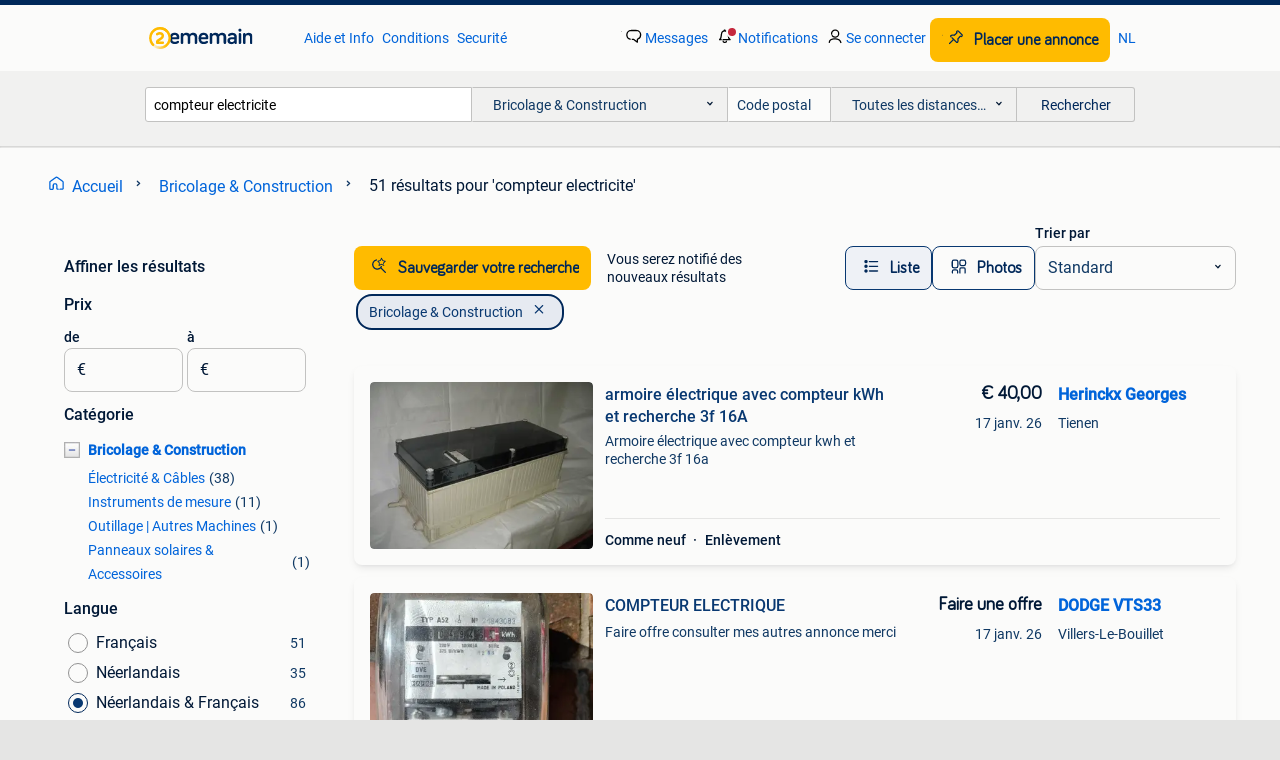

--- FILE ---
content_type: text/html; charset=utf-8
request_url: https://www.2ememain.be/l/bricolage-construction/q/compteur+electricite/
body_size: 42371
content:
<!DOCTYPE html><html lang="fr" data-theme="light"><head><meta charSet="utf-8" data-next-head=""/><meta name="viewport" content="width=device-width, initial-scale=1" data-next-head=""/><script async="" src="https://www.hzcdn.io/bff/static/vendor/ecg-js-ga-tracking/index.3e3977d7.js"></script><script async="" src="//www.google-analytics.com/analytics.js"></script><script async="" src="//p.marktplaats.net/identity/v2/mid.js"></script><title data-next-head="">compteur electricite - Bricolage &amp; Construction | 2ememain</title><meta name="description" content="51 annonces correspondant à &#x27;compteur electricite | Bricolage &amp; Construction" data-next-head=""/><meta name="robots" content="index, follow" data-next-head=""/><link rel="alternate" hrefLang="fr" href="https://www.2ememain.be/l/bricolage-construction/q/compteur+electricite/" data-next-head=""/><link rel="alternate" hrefLang="nl" href="https://www.2dehands.be/l/doe-het-zelf-en-bouw/#q:compteur+electricite|Language:nl-BE|offeredSince:Altijd" data-next-head=""/><link rel="alternate" hrefLang="x-default" href="https://www.2ememain.be/l/bricolage-construction/q/compteur+electricite/" data-next-head=""/><link rel="canonical" href="https://www.2ememain.be/l/bricolage-construction/q/compteur+electricite/" data-next-head=""/><meta http-equiv="Content-Language" content="fr"/><link rel="shortcut icon" href="https://www.hzcdn.io/bff/static/vendor/hz-web-ui/twh/favicons/favicon.d4b237b1.ico"/><link rel="apple-touch-icon" sizes="57x57" href="https://www.hzcdn.io/bff/static/vendor/hz-web-ui/twh/favicons/apple-touch-icon-57x57.27490f1f.png"/><link rel="apple-touch-icon" sizes="114x114" href="https://www.hzcdn.io/bff/static/vendor/hz-web-ui/twh/favicons/apple-touch-icon-114x114.bcf20f4a.png"/><link rel="apple-touch-icon" sizes="72x72" href="https://www.hzcdn.io/bff/static/vendor/hz-web-ui/twh/favicons/apple-touch-icon-72x72.78a898ce.png"/><link rel="apple-touch-icon" sizes="144x144" href="https://www.hzcdn.io/bff/static/vendor/hz-web-ui/twh/favicons/apple-touch-icon-144x144.8de41f4f.png"/><link rel="apple-touch-icon" sizes="60x60" href="https://www.hzcdn.io/bff/static/vendor/hz-web-ui/twh/favicons/apple-touch-icon-60x60.8a1d9d81.png"/><link rel="apple-touch-icon" sizes="120x120" href="https://www.hzcdn.io/bff/static/vendor/hz-web-ui/twh/favicons/apple-touch-icon-120x120.daf5e040.png"/><link rel="apple-touch-icon" sizes="76x76" href="https://www.hzcdn.io/bff/static/vendor/hz-web-ui/twh/favicons/apple-touch-icon-76x76.70721c43.png"/><link rel="apple-touch-icon" sizes="152x152" href="https://www.hzcdn.io/bff/static/vendor/hz-web-ui/twh/favicons/apple-touch-icon-152x152.9fb9aa47.png"/><link rel="apple-touch-icon" sizes="180x180" href="https://www.hzcdn.io/bff/static/vendor/hz-web-ui/twh/favicons/apple-touch-icon-180x180.e6ab190c.png"/><link rel="icon" type="image/png" sizes="192x192" href="https://www.hzcdn.io/bff/static/vendor/hz-web-ui/twh/favicons/favicon-192x192.1c5d8455.png"/><link rel="icon" type="image/png" sizes="160x160" href="https://www.hzcdn.io/bff/static/vendor/hz-web-ui/twh/favicons/favicon-160x160.8a3d5c4a.png"/><link rel="icon" type="image/png" sizes="96x96" href="https://www.hzcdn.io/bff/static/vendor/hz-web-ui/twh/favicons/favicon-96x96.e7623262.png"/><link rel="icon" type="image/png" sizes="16x16" href="https://www.hzcdn.io/bff/static/vendor/hz-web-ui/twh/favicons/favicon-16x16.49edf7ef.png"/><link rel="icon" type="image/png" sizes="32x32" href="https://www.hzcdn.io/bff/static/vendor/hz-web-ui/twh/favicons/favicon-32x32.f7716e43.png"/><meta name="theme-color" content="#5f92cd"/><meta name="msapplication-TileColor" content="#5f92cd"/><meta name="msapplication-square150x150logo" content="https://www.hzcdn.io/bff/static/vendor/hz-web-ui/twh/favicons/mstile-150x150.4bb6574e.png"/><meta name="msapplication-square310x310logo" content="https://www.hzcdn.io/bff/static/vendor/hz-web-ui/twh/favicons/mstile-310x310.35695d1f.png"/><meta name="msapplication-square70x70logo" content="https://www.hzcdn.io/bff/static/vendor/hz-web-ui/twh/favicons/mstile-70x70.450f552b.png"/><meta name="msapplication-wide310x150logo" content="https://www.hzcdn.io/bff/static/vendor/hz-web-ui/twh/favicons/mstile-310x150.ff0cead2.png"/><meta name="msapplication-config" content="none"/><meta name="google-adsense-account" content="sites-7225412995316507"/><link rel="alternate" href="android-app://be.tweedehands.m/tweedehands/search/execute?query=compteur+electricite&amp;categoryId=239&amp;utm_source=google&amp;utm_medium=organic"/><link rel="preload" href="https://www.hzcdn.io/bff/static/_next/static/css/9e489c7708211639.css" as="style" crossorigin="anonymous"/><link rel="preload" href="https://www.hzcdn.io/bff/static/_next/static/css/0fef43449f52bba6.css" as="style" crossorigin="anonymous"/><script type="application/ld+json" data-next-head="">{"@context":"https:\u002F\u002Fschema.org","@type":"BreadcrumbList","itemListElement":[{"@type":"ListItem","position":1,"name":"2ememain","item":"https:\u002F\u002Fwww.2ememain.be\u002F"},{"@type":"ListItem","position":2,"name":"Bricolage & Construction","item":"https:\u002F\u002Fwww.2ememain.be\u002Fl\u002Fbricolage-construction\u002F"},{"@type":"ListItem","position":3,"name":"compteur electricite","item":"https:\u002F\u002Fwww.2ememain.be\u002Fl\u002Fbricolage-construction\u002Fq\u002Fcompteur+electricite\u002F"}]}</script><script type="application/ld+json" data-next-head="">{"@context":"https:\u002F\u002Fschema.org","@type":"Product","name":"compteur electricite","image":"https:\u002F\u002Fimages.2dehands.com\u002Fapi\u002Fv1\u002Flisting-twh-p\u002Fimages\u002Fe2\u002Fe2775a7f-75fe-4add-8b87-1f726dc96a06?rule=ecg_mp_eps$_82","brand":{"@type":"Thing","name":""},"offers":{"@type":"AggregateOffer","lowPrice":1,"highPrice":1100,"priceCurrency":"EUR","availability":"http:\u002F\u002Fschema.org\u002FInStock"}}</script><script type="application/ld+json" data-next-head="">[{"@context":"https:\u002F\u002Fschema.org","@type":"ImageObject","creditText":"2ememain","name":"armoire électrique avec compteur kWh et recherche 3f 16A","description":"Armoire électrique avec compteur kwh et recherche 3f 16a","contentUrl":"https:\u002F\u002Fimages.2dehands.com\u002Fapi\u002Fv1\u002Flisting-twh-p\u002Fimages\u002Fe2\u002Fe2775a7f-75fe-4add-8b87-1f726dc96a06?rule=ecg_mp_eps$_85.jpg","creator":{"@type":"Person","name":"Herinckx Georges"},"representativeOfPage":false},{"@context":"https:\u002F\u002Fschema.org","@type":"ImageObject","creditText":"2ememain","name":"COMPTEUR ELECTRIQUE","description":"Faire offre consulter mes autres annonce merci","contentUrl":"https:\u002F\u002Fimages.2dehands.com\u002Fapi\u002Fv1\u002Flisting-twh-p\u002Fimages\u002Fdf\u002Fdf98777f-ccd9-495b-832f-b6d3420dfab8?rule=ecg_mp_eps$_85.jpg","creator":{"@type":"Person","name":"DODGE VTS33"},"representativeOfPage":false},{"@context":"https:\u002F\u002Fschema.org","@type":"ImageObject","creditText":"2ememain","name":"Onduleur 5Kw","description":"Onduleur power one aurora 5 kw pour y connecter vos panneaux photovoltaïques. Support mural, vis de fixation, coffret électrique, compteur,","contentUrl":"https:\u002F\u002Fimages.2dehands.com\u002Fapi\u002Fv1\u002Flisting-twh-p\u002Fimages\u002Fa8\u002Fa8357574-9750-42f7-8091-23aeb794a1d8?rule=ecg_mp_eps$_85.jpg","creator":{"@type":"Person","name":"Marc Moutiaux"},"representativeOfPage":false},{"@context":"https:\u002F\u002Fschema.org","@type":"ImageObject","creditText":"2ememain","name":"compteur Homewizard P1","description":"Nouveau dans un emballage non ouvert. Type: hwe-p1-rj12 suivez votre consommation via le port p1 de votre compteur intelligent et essayez de limiter les dommages causés par le taux de capaci...","contentUrl":"https:\u002F\u002Fimages.2dehands.com\u002Fapi\u002Fv1\u002Flisting-twh-p\u002Fimages\u002Fbc\u002Fbc12b059-6de0-4629-bf2c-19678fd24a3b?rule=ecg_mp_eps$_85.jpg","creator":{"@type":"Person","name":"B.M.I."},"representativeOfPage":false},{"@context":"https:\u002F\u002Fschema.org","@type":"ImageObject","creditText":"2ememain","name":"compteur electrique","description":"Compteur electrique prix 30 € telephone 0475 393432","contentUrl":"https:\u002F\u002Fimages.2dehands.com\u002Fapi\u002Fv1\u002Flisting-twh-p\u002Fimages\u002F4f\u002F4f31bf98-c992-4001-a75e-66d8cc830bf7?rule=ecg_mp_eps$_85.jpg","creator":{"@type":"Person","name":"Marco"},"representativeOfPage":false},{"@context":"https:\u002F\u002Fschema.org","@type":"ImageObject","creditText":"2ememain","name":"Armoire de trottoir pour compteur électrique EH3 AP\u002F00","description":"Armoire de trottoir type eh3 din0 ip44 pour 1 compteur électrique livrer avec socle et platine sectionneur 125a et le 25d60 le tout est neuf dimension : 875x455x320","contentUrl":"https:\u002F\u002Fimages.2dehands.com\u002Fapi\u002Fv1\u002Flisting-twh-p\u002Fimages\u002F17\u002F1734a8ae-3945-40d1-a4a3-5fd965f72a02?rule=ecg_mp_eps$_85.jpg","creator":{"@type":"Person","name":"Jacomino"},"representativeOfPage":false},{"@context":"https:\u002F\u002Fschema.org","@type":"ImageObject","creditText":"2ememain","name":"Batterie domestique de 2,56 kWh prête à l'emploi","description":"à vendre : une toute nouvelle batterie domestique de 5,12 kwh, garantie incluse. Cette batterie domestique est prête à l'emploi, ce qui signifie qu'aucune installation compliquée n'est req","contentUrl":"https:\u002F\u002Fimages.2dehands.com\u002Fapi\u002Fv1\u002Flisting-twh-p\u002Fimages\u002Ff6\u002Ff642f9fd-76de-4481-aa58-079c4e4f0184?rule=ecg_mp_eps$_85.jpg","creator":{"@type":"Person","name":"LUME B.V."},"representativeOfPage":false},{"@context":"https:\u002F\u002Fschema.org","@type":"ImageObject","creditText":"2ememain","name":"Coffret Électrique Chantier","description":"Armoire électrique de chantier. Base compteur resa, coffret se avec 1 différentiel tétra 300ma, 1 disjoncteur tétra 20a, 1 disjoncteur bipolaire 20a. Sectionneur et câble de terre. Colonne e...","contentUrl":"https:\u002F\u002Fimages.2dehands.com\u002Fapi\u002Fv1\u002Flisting-twh-p\u002Fimages\u002F3f\u002F3f07ab87-8876-40a4-8236-acf307e30da8?rule=ecg_mp_eps$_85.jpg","creator":{"@type":"Person","name":"MNS"},"representativeOfPage":false},{"@context":"https:\u002F\u002Fschema.org","@type":"ImageObject","creditText":"2ememain","name":"Compteur d'énergie triphasé","description":"Compteur d'énergie triphasé pour une mesure efficace de la puissance avec mesure directe dans les réseaux jusqu'à 500 v\u002F80 a, avec sortie s0, entrée numérique et interface rs-485, certifié c...","contentUrl":"https:\u002F\u002Fimages.2dehands.com\u002Fapi\u002Fv1\u002Flisting-twh-p\u002Fimages\u002F0e\u002F0e3df053-89e0-4c47-b97b-c48a3f2a1a54?rule=ecg_mp_eps$_85.jpg","creator":{"@type":"Person","name":"Steven"},"representativeOfPage":false},{"@context":"https:\u002F\u002Fschema.org","@type":"ImageObject","creditText":"2ememain","name":"Batterie domestique prête à l'emploi","description":"à vendre : une toute nouvelle batterie domestique de 5,12 kwh, garantie incluse. Cette batterie domestique est prête à l'emploi, ce qui signifie qu'aucune installation compliquée n'est req","contentUrl":"https:\u002F\u002Fimages.2dehands.com\u002Fapi\u002Fv1\u002Flisting-twh-p\u002Fimages\u002F66\u002F66c7eca1-3334-4f20-97f0-a950b9944468?rule=ecg_mp_eps$_85.jpg","creator":{"@type":"Person","name":"LUME B.V."},"representativeOfPage":false},{"@context":"https:\u002F\u002Fschema.org","@type":"ImageObject","creditText":"2ememain","name":"Smart Multimeter ANENG 681","description":"Smart multimeter aneng 681 smart multimeter aneng 681aneng 681 6000 compter multimètre numérique intelligent anti-brûlure compteur universel rechargeable ncv grand testeur lcd 5 pouces avec ...","contentUrl":"https:\u002F\u002Fimages.2dehands.com\u002Fapi\u002Fv1\u002Flisting-twh-p\u002Fimages\u002F1f\u002F1fc73daf-fb87-4d29-82c9-072a7fc0b00f?rule=ecg_mp_eps$_85.jpg","creator":{"@type":"Person","name":"Alxr"},"representativeOfPage":false},{"@context":"https:\u002F\u002Fschema.org","@type":"ImageObject","creditText":"2ememain","name":"Disjoncteur Tetrapolaire HAGER MW620A C20A - Neuf","description":"Disjoncteur tetrapolaire hager mw620a c20a hager 453724 - 400 v - 3000-3 neuf . Faire une offre à partir de 10 euros . Possibilité de venir chercher l’ objet à mon domicile . Ou livraison vi...","contentUrl":"https:\u002F\u002Fimages.2dehands.com\u002Fapi\u002Fv1\u002Flisting-twh-p\u002Fimages\u002Faf\u002Faf79bc77-52f4-4efe-8578-eb169d8742ea?rule=ecg_mp_eps$_85.jpg","creator":{"@type":"Person","name":"Jcl"},"representativeOfPage":false},{"@context":"https:\u002F\u002Fschema.org","@type":"ImageObject","creditText":"2ememain","name":"Compteur d'électricité","description":"Compteur d'électricité, p.ex. Pour la construction vidangé, avec cordon et prise prise en charge à lanaken","contentUrl":"https:\u002F\u002Fimages.2dehands.com\u002Fapi\u002Fv1\u002Flisting-twh-p\u002Fimages\u002Fcc\u002Fcc23b8a5-7bd4-46dc-8b08-66b5ae191fe7?rule=ecg_mp_eps$_85.jpg","creator":{"@type":"Person","name":"Frans"},"representativeOfPage":false},{"@context":"https:\u002F\u002Fschema.org","@type":"ImageObject","creditText":"2ememain","name":"compteur de consommation + boite à fusibles électricité","description":"Compteurs électrique et 1 boîte à fusibles avec fusibles, voir photo","contentUrl":"https:\u002F\u002Fimages.2dehands.com\u002Fapi\u002Fv1\u002Flisting-twh-p\u002Fimages\u002F88\u002F8877dfc0-b266-4436-94be-18b3866ebf35?rule=ecg_mp_eps$_85.jpg","creator":{"@type":"Person","name":"Reo"},"representativeOfPage":false},{"@context":"https:\u002F\u002Fschema.org","@type":"ImageObject","creditText":"2ememain","name":"Armoire de compteur d'électricité","description":"à collecter lors d'un euro symbolique","contentUrl":"https:\u002F\u002Fimages.2dehands.com\u002Fapi\u002Fv1\u002Flisting-twh-p\u002Fimages\u002F25\u002F2563e696-3eb5-42e7-adac-c800954f7fda?rule=ecg_mp_eps$_85.jpg","creator":{"@type":"Person","name":"GT"},"representativeOfPage":false},{"@context":"https:\u002F\u002Fschema.org","@type":"ImageObject","creditText":"2ememain","name":"compteur kWh","description":"Compteur kwh analogique intéressant sur site ou autre","contentUrl":"https:\u002F\u002Fimages.2dehands.com\u002Fapi\u002Fv1\u002Flisting-twh-p\u002Fimages\u002F28\u002F28308038-93d8-4f3b-a370-e410766eb4eb?rule=ecg_mp_eps$_85.jpg","creator":{"@type":"Person","name":"rene v"},"representativeOfPage":false},{"@context":"https:\u002F\u002Fschema.org","@type":"ImageObject","creditText":"2ememain","name":"compteur d'heures","description":"Compteur horaire usagé mais toujours parfaitement fonctionnel 220v","contentUrl":"https:\u002F\u002Fimages.2dehands.com\u002Fapi\u002Fv1\u002Flisting-twh-p\u002Fimages\u002F8a\u002F8a626619-2835-487e-b2af-ae9655338b75?rule=ecg_mp_eps$_85.jpg","creator":{"@type":"Person","name":"martin"},"representativeOfPage":false},{"@context":"https:\u002F\u002Fschema.org","@type":"ImageObject","creditText":"2ememain","name":"Compteur Électrique Triphasé CHINT  3-Phase Smart Meter","description":"Compteur électrique triphasé chint dtsu666, 3-phase smart meter avec certificat mid, pour la facturation d'électricité, système pv solaire, chargeur voiture électrique.","contentUrl":"https:\u002F\u002Fimages.2dehands.com\u002Fapi\u002Fv1\u002Flisting-twh-p\u002Fimages\u002F0a\u002F0a565f9a-6c8f-4e3c-bacc-fcc3c865b167?rule=ecg_mp_eps$_85.jpg","creator":{"@type":"Person","name":"Les bonnes affaires"},"representativeOfPage":false},{"@context":"https:\u002F\u002Fschema.org","@type":"ImageObject","creditText":"2ememain","name":"Compteur électrique","description":"Compteur intermédiaire pour l'électricité. Monophase 230 v 10 (60) a 50 hz 375 u \u002F k w h a venir chercher sur leval-trahegnies 7134 entité de binche limite anderlues","contentUrl":"https:\u002F\u002Fimages.2dehands.com\u002Fapi\u002Fv1\u002Flisting-twh-p\u002Fimages\u002Fb0\u002Fb0ac6369-079c-49f6-9004-56070a20441b?rule=ecg_mp_eps$_85.jpg","creator":{"@type":"Person","name":"mamou"},"representativeOfPage":false},{"@context":"https:\u002F\u002Fschema.org","@type":"ImageObject","creditText":"2ememain","name":"Compteur de consommation électrique Chacon (2 pièces)","description":"Compteur de consommation électrique. 2 Pièces !","contentUrl":"https:\u002F\u002Fimages.2dehands.com\u002Fapi\u002Fv1\u002Flisting-twh-p\u002Fimages\u002Fc2\u002Fc21a7e9a-07c8-453e-b5dc-fdb5bc395451?rule=ecg_mp_eps$_85.jpg","creator":{"@type":"Person","name":"IceSam78"},"representativeOfPage":false},{"@context":"https:\u002F\u002Fschema.org","@type":"ImageObject","creditText":"2ememain","name":"Tableau de chantier 3 prises, différentiels ET COMPTEUR","description":"Vend tableau électrique avec compteur car plus d’utilité. Idéal pour un chantier si vous prenez l’électricité chez le voisin, le compteur vous permettra de lui acheter le courant utilisé et ...","contentUrl":"https:\u002F\u002Fimages.2dehands.com\u002Fapi\u002Fv1\u002Flisting-twh-p\u002Fimages\u002F6d\u002F6da07b0d-2508-4e89-8eb3-7d87e5f3deee?rule=ecg_mp_eps$_85.jpg","creator":{"@type":"Person","name":"ludovicfeltus"},"representativeOfPage":false},{"@context":"https:\u002F\u002Fschema.org","@type":"ImageObject","creditText":"2ememain","name":"Compteur d'alimentation vert IME","description":"Nouveau compteur d'électricité verte","contentUrl":"https:\u002F\u002Fimages.2dehands.com\u002Fapi\u002Fv1\u002Flisting-twh-p\u002Fimages\u002F98\u002F98707e45-1626-416c-845d-bba6e23addf7?rule=ecg_mp_eps$_85.jpg","creator":{"@type":"Person","name":"Ann Pieters"},"representativeOfPage":false},{"@context":"https:\u002F\u002Fschema.org","@type":"ImageObject","creditText":"2ememain","name":"Eastron sdm630mct Compteur électrique triphasé 40mA","description":"Eastron sdm630mct compteur électrique triphasé 40ma","contentUrl":"https:\u002F\u002Fimages.2dehands.com\u002Fapi\u002Fv1\u002Flisting-twh-p\u002Fimages\u002F0f\u002F0f4a934f-8dcf-41a7-b02e-39c43cbcd4e0?rule=ecg_mp_eps$_85.jpg","creator":{"@type":"Person","name":"Les bonnes affaires"},"representativeOfPage":false},{"@context":"https:\u002F\u002Fschema.org","@type":"ImageObject","creditText":"2ememain","name":"Appareil de mesure de consommation electrique","description":"Compteur de consommation électrique jamais utilisé","contentUrl":"https:\u002F\u002Fimages.2dehands.com\u002Fapi\u002Fv1\u002Flisting-twh-p\u002Fimages\u002Fe9\u002Fe92857de-6a79-4773-b74d-42234dc1149a?rule=ecg_mp_eps$_85.jpg","creator":{"@type":"Person","name":"Jo"},"representativeOfPage":false},{"@context":"https:\u002F\u002Fschema.org","@type":"ImageObject","creditText":"2ememain","name":"compteur d'énergie","description":"Consommation des compteurs d'énergie, coût, consommation totale","contentUrl":"https:\u002F\u002Fimages.2dehands.com\u002Fapi\u002Fv1\u002Flisting-twh-p\u002Fimages\u002Fce\u002Fce014146-8172-41e1-9bc0-def944e980c3?rule=ecg_mp_eps$_85.jpg","creator":{"@type":"Person","name":"dirk"},"representativeOfPage":false},{"@context":"https:\u002F\u002Fschema.org","@type":"ImageObject","creditText":"2ememain","name":"Compteur trois phases","description":"Compteur de marque rohs modèle triphasée utilisé sur mon ancienne installation photovoltaïque. Plus d’info voir photo","contentUrl":"https:\u002F\u002Fimages.2dehands.com\u002Fapi\u002Fv1\u002Flisting-twh-p\u002Fimages\u002Fd7\u002Fd722c752-88d5-4af8-a7c8-834c5d83c315?rule=ecg_mp_eps$_85.jpg","creator":{"@type":"Person","name":"Patrick"},"representativeOfPage":false},{"@context":"https:\u002F\u002Fschema.org","@type":"ImageObject","creditText":"2ememain","name":"Compteur intermédiaire pour la construction","description":"électrique entre les comptoirs. Idéal pour démarrer la construction","contentUrl":"https:\u002F\u002Fimages.2dehands.com\u002Fapi\u002Fv1\u002Flisting-twh-p\u002Fimages\u002F7d\u002F7d9a4e73-0fd0-4abf-90c2-617abda54c49?rule=ecg_mp_eps$_85.jpg","creator":{"@type":"Person","name":"Rudy"},"representativeOfPage":false},{"@context":"https:\u002F\u002Fschema.org","@type":"ImageObject","creditText":"2ememain","name":"Compteur d'énergie Elatako (compteur kWh)","description":"Utilisé mais toujours en bon état de fonctionnement à 100%, il est devenu obsolète pour moi. Eltako dsz12d 3x65a","contentUrl":"https:\u002F\u002Fimages.2dehands.com\u002Fapi\u002Fv1\u002Flisting-twh-p\u002Fimages\u002F23\u002F2389886b-af48-49b2-97b8-138b7dee9ea4?rule=ecg_mp_eps$_85.jpg","creator":{"@type":"Person","name":"Frank"},"representativeOfPage":false},{"@context":"https:\u002F\u002Fschema.org","@type":"ImageObject","creditText":"2ememain","name":"Compteur de mise à la terre Turbotech TT5300B","description":"Compteur de mise à la terre neuf dans son emballage d'origine, disparu en raison d'un double achat","contentUrl":"https:\u002F\u002Fimages.2dehands.com\u002Fapi\u002Fv1\u002Flisting-twh-p\u002Fimages\u002Fcb\u002Fcbb16836-8741-4fad-9e5c-6930cd768628?rule=ecg_mp_eps$_85.jpg","creator":{"@type":"Person","name":"sales_for_all"},"representativeOfPage":false},{"@context":"https:\u002F\u002Fschema.org","@type":"ImageObject","creditText":"2ememain","name":"Finder Compteur kWh bidirectionnel","description":"Finder 7m.38.8.400.0112 Compteur kwh bidirectionnel (rail din) numérique 80 a prix à l'unité, 2 pièces disponible","contentUrl":"https:\u002F\u002Fimages.2dehands.com\u002Fapi\u002Fv1\u002Flisting-twh-p\u002Fimages\u002Fcb\u002Fcbcda276-297e-4284-8ed9-af7b49c11a4e?rule=ecg_mp_eps$_85.jpg","creator":{"@type":"Person","name":"Les bonnes affaires"},"representativeOfPage":false}]</script><script type="application/ld+json" data-next-head="">{"@context":"https:\u002F\u002Fschema.org","@type":"WebPage","speakable":{"@type":"SpeakableSpecification","cssSelector":[".speakable-content-hidden .title",".speakable-content-hidden .description"]},"name":"compteur electricite - Bricolage & Construction | 2ememain","description":"Via 2ememain: 51 annonces correspondant à 'compteur electricite | Bricolage & Construction"}</script><link rel="stylesheet" href="https://www.hzcdn.io/bff/static/vendor/hz-design-tokens/twh/tokens/CssVars.cc981d23.css"/><link rel="stylesheet" href="https://www.hzcdn.io/bff/static/vendor/hz-web-ui/twh/assets/Assets.027f2503.css"/><link rel="stylesheet" href="https://www.hzcdn.io/bff/static/vendor/hz-web-ui/twh/Fonts.d24f98b7.css"/><link rel="stylesheet" href="https://www.hzcdn.io/bff/static/vendor/hz-web-ui/twh/icons/Icons.19fae26f.css"/><link rel="stylesheet" href="https://www.hzcdn.io/bff/static/vendor/hz-web-ui/twh/Index.a8a911b2.css"/><link rel="stylesheet" href="https://www.hzcdn.io/bff/static/vendor/hz-web-ui/twh/apps/Header/Index.e43d67f0.css"/><link rel="stylesheet" href="https://www.hzcdn.io/bff/static/vendor/hz-web-ui/twh/apps/LoginNudge/Index.452bb7be.css"/><script type="text/javascript">    (function (w, d, s, l, i) {
        w[l] = w[l] || [];
        w[l].push({'gtm.start': new Date().getTime(), event: 'gtm.js'});
        var f = d.getElementsByTagName(s)[0], j = d.createElement(s), dl = l != 'dataLayer' ? '&l=' + l : '';
        j.async = true;
        j.src = 'https://tagmanager.2ememain.be/gtm.js?id=' + i + dl;
        f.parentNode.insertBefore(j, f);
    })(window, document, 'script', 'dataLayer', 'GTM-NST8JGD');
</script><script type="text/javascript">    (function (w, d, s, l, i) {
        w[l] = w[l] || [];
        w[l].push({'gtm.start': new Date().getTime(), event: 'gtm.js'});
        var f = d.getElementsByTagName(s)[0], j = d.createElement(s), dl = l != 'dataLayer' ? '&l=' + l : '';
        j.async = true;
        j.src = 'https://tagmanager.2ememain.be/gtm.js?id=' + i + dl;
        f.parentNode.insertBefore(j, f);
    })(window, document, 'script', 'dataLayer', 'GTM-PWP7LQC');
</script><script type="text/javascript">
    const dataLayer = window.dataLayer || [];
    dataLayer.push({"s":{"pn":-1,"ps":-1,"tr":-1,"srt":{},"prc":{"mn":-1,"mx":-1}},"l":{"d":0,"pcid":""},"m":{},"p":{"t":"ResultsSearch","vt":"LR","v":7},"c":{"c":{"id":239,"n":"Bricolage & Construction"},"l1":{"id":239,"n":"Bricolage & Construction"},"l2":{"id":0,"n":""},"sfc":{"id":239,"n":"bricolage-construction"}},"u":{"li":false,"tg":{"stg":"hzbit1544_b|bnl31758_b|bnl16400_b|bnl13923_b|mp2199_b|hzbit1440_b|aur7918_b|configurablelandingpage_b|bnl30290_b|aur7826_b|bnl34031_b|hzbit1543_b|bnl34342_b|bnl4892_b|hzbit1405_b|bnl23670_b|bnl23670v3_b|aur3186_b|bnl31759_b"}},"d":{"ua":"Mozilla/5.0 (Macintosh; Intel Mac OS X 10_15_7) AppleWebKit/537.36 (KHTML, like Gecko) Chrome/131.0.0.0 Safari/537.36; ClaudeBot/1.0; +claudebot@anthropic.com)"},"a":{},"o":{}}, {"consentToAllPurposes":false}, {"consentToAllPurposes":false})</script><script type="text/javascript">window.ecGaEventsOnLoad = [];
    window.ecGa = window.ecGa || function() { (ecGa.q = ecGa.q || []).push(arguments) };
    window.ecGaInitialId = 'UA-4684363-37'</script><script type="text/javascript">window.customGlobalConfig = {"pageViewMetricConfig":{"vurl":"SearchResultsPage","isPageViewCustomMetricEnabled":true,"gptBatchMetricsEndpointUrl":"/metrics/displays"},"adsenseMetricConfig":{"vurl":"SearchResultsPage","enableAdsenseMetrics":true,"gptBatchMetricsEndpointUrl":"/metrics/displays"}}</script><script type="text/javascript">
    const STORAGE_SCROLL_KEY = 'lrp_scroll_store';
    const TYPE_BACK_FORWARD = 2;

    window.addEventListener('pageshow', (event) => {
      const isNavigatedBack =
        window?.performance?.getEntriesByType('navigation')?.[0]?.type === 'back_forward' ||
        window?.performance?.navigation?.type === TYPE_BACK_FORWARD;
      const isScrolledToTop = window.scrollY === 0;
      const isScrolledBelowSmartBanner = window.scrollY === 1;
      const scrollRestorationEvent = {
        eventAction: 'exposedScrollRestoration',
      };
      const storageItem = sessionStorage.getItem(STORAGE_SCROLL_KEY);
      let parsedStorageItem = {};
      if (storageItem) {
        try {
          parsedStorageItem = JSON.parse(storageItem);
        } catch (e) {
          sessionStorage.removeItem(STORAGE_SCROLL_KEY);
        }
      }
      const { href, pos, height } = parsedStorageItem;
      const samePage = href === window.location.href;
      const acceptableDiff = window.innerHeight / 2;
      const diffScrollPositions = Math.abs(pos - window.scrollY);

      if (isNavigatedBack && samePage && pos > 10 && (isScrolledToTop || isScrolledBelowSmartBanner || diffScrollPositions > acceptableDiff)) {
        if (history.scrollRestoration) {
          history.scrollRestoration = 'manual';
        }
        setTimeout(() => {
          const layoutElements = document.querySelectorAll('.hz-Page-body, .hz-Page-container--fullHeight');
          layoutElements.forEach((el) => {
            el.style.minHeight = height + 'px';
          });
          window.scrollTo(0, pos);
        }, 0);
      }
    });
  </script><link rel="stylesheet" href="https://www.hzcdn.io/bff/static/_next/static/css/9e489c7708211639.css" crossorigin="anonymous" data-n-g=""/><link rel="stylesheet" href="https://www.hzcdn.io/bff/static/_next/static/css/0fef43449f52bba6.css" crossorigin="anonymous" data-n-p=""/><noscript data-n-css=""></noscript><script defer="" crossorigin="anonymous" noModule="" src="https://www.hzcdn.io/bff/static/_next/static/chunks/polyfills-42372ed130431b0a.js"></script><script src="https://www.hzcdn.io/bff/static/_next/static/chunks/webpack-4703a58f85d3c682.js" defer="" crossorigin="anonymous"></script><script src="https://www.hzcdn.io/bff/static/_next/static/chunks/framework-117214d4b4dec970.js" defer="" crossorigin="anonymous"></script><script src="https://www.hzcdn.io/bff/static/_next/static/chunks/main-6c2b5bfdfee7465e.js" defer="" crossorigin="anonymous"></script><script src="https://www.hzcdn.io/bff/static/_next/static/chunks/pages/_app-7cf64b46993fc2e3.js" defer="" crossorigin="anonymous"></script><script src="https://www.hzcdn.io/bff/static/_next/static/chunks/614-4963f56e65520160.js" defer="" crossorigin="anonymous"></script><script src="https://www.hzcdn.io/bff/static/_next/static/chunks/580-72eb125308b262a8.js" defer="" crossorigin="anonymous"></script><script src="https://www.hzcdn.io/bff/static/_next/static/chunks/762-706ee0c75825ff92.js" defer="" crossorigin="anonymous"></script><script src="https://www.hzcdn.io/bff/static/_next/static/chunks/162-6d6564e90015ed12.js" defer="" crossorigin="anonymous"></script><script src="https://www.hzcdn.io/bff/static/_next/static/chunks/191-ca6f830a3869e778.js" defer="" crossorigin="anonymous"></script><script src="https://www.hzcdn.io/bff/static/_next/static/chunks/702-9131dd914cee6fcd.js" defer="" crossorigin="anonymous"></script><script src="https://www.hzcdn.io/bff/static/_next/static/chunks/466-0604a052f8cc5613.js" defer="" crossorigin="anonymous"></script><script src="https://www.hzcdn.io/bff/static/_next/static/chunks/pages/lrp.twh.frbe-1713947ef9dc6b4d.js" defer="" crossorigin="anonymous"></script><script src="https://www.hzcdn.io/bff/static/_next/static/Lpnl6m6lz0Xou852pdmwu/_buildManifest.js" defer="" crossorigin="anonymous"></script><script src="https://www.hzcdn.io/bff/static/_next/static/Lpnl6m6lz0Xou852pdmwu/_ssgManifest.js" defer="" crossorigin="anonymous"></script></head><body><div class="hz-Page-body hz-Page-body--lrp hz-Page"><link rel="preload" as="image" href="//www.hzcdn.io/bff/static/vendor/hz-web-ui/twh/assets/tenant--frbe.3cb51858.svg"/><link rel="preload" as="image" href="//www.hzcdn.io/bff/static/vendor/hz-web-ui/twh/assets/tenant-coin--frbe.71885df9.svg"/><link rel="preload" as="image" href="/bff/static/_next/assets/collapsible-menu-open-icon.08973cd1.png"/><link rel="preload" as="image" href="https://images.2dehands.com/api/v1/listing-twh-p/images/e2/e2775a7f-75fe-4add-8b87-1f726dc96a06?rule=ecg_mp_eps$_82" fetchPriority="high"/><script async="" src="https://consent.marktplaats.nl/unified/wrapperMessagingWithoutDetection.js"></script><div id="__next"><script>function _typeof(t){return(_typeof="function"==typeof Symbol&&"symbol"==typeof Symbol.iterator?function(t){return typeof t}:function(t){return t&&"function"==typeof Symbol&&t.constructor===Symbol&&t!==Symbol.prototype?"symbol":typeof t})(t)}!function(){for(var t,e,o=[],n=window,r=n;r;){try{if(r.frames.__tcfapiLocator){t=r;break}}catch(t){}if(r===n.top)break;r=n.parent}t||(function t(){var e=n.document,o=!!n.frames.__tcfapiLocator;if(!o)if(e.body){var r=e.createElement("iframe");r.style.cssText="display:none",r.name="__tcfapiLocator",e.body.appendChild(r)}else setTimeout(t,5);return!o}(),n.__tcfapi=function(){for(var t=arguments.length,n=new Array(t),r=0;r<t;r++)n[r]=arguments[r];if(!n.length)return o;"setGdprApplies"===n[0]?n.length>3&&2===parseInt(n[1],10)&&"boolean"==typeof n[3]&&(e=n[3],"function"==typeof n[2]&&n[2]("set",!0)):"ping"===n[0]?"function"==typeof n[2]&&n[2]({gdprApplies:e,cmpLoaded:!1,cmpStatus:"stub"}):o.push(n)},n.addEventListener("message",(function(t){var e="string"==typeof t.data,o={};if(e)try{o=JSON.parse(t.data)}catch(t){}else o=t.data;var n="object"===_typeof(o)?o.__tcfapiCall:null;n&&window.__tcfapi(n.command,n.version,(function(o,r){var a={__tcfapiReturn:{returnValue:o,success:r,callId:n.callId}};t&&t.source&&t.source.postMessage&&t.source.postMessage(e?JSON.stringify(a):a,"*")}),n.parameter)}),!1))}();</script><script>
  window._sp_ss_config = {
    accountId: 1825,
    baseEndpoint: 'https://consent.2ememain.be',
    privacyManagerModalId: 659798,
  };
</script><script src="https://www.hzcdn.io/bff/static/vendor/sourcepoint-lib/index.620fc35c.js"></script><header class=" u-stickyHeader" style="height:100%"><div class="hz-Header"><div class="hz-Header-ribbonTop"></div><div class="hz-Header-navBar hz-Header-bigger-touchAreas"><div class="hz-Header-maxWidth"><a class="hz-Link hz-Link--standalone hz-Header-logo" data-role="homepage" aria-label="Homepage" tabindex="0" href="/" role="link"><img src="//www.hzcdn.io/bff/static/vendor/hz-web-ui/twh/assets/tenant--frbe.3cb51858.svg" class="hz-Header-logo-desktop" alt="Accueil 2ememain"/><img src="//www.hzcdn.io/bff/static/vendor/hz-web-ui/twh/assets/tenant-coin--frbe.71885df9.svg" class="hz-Header-logo-mobile" alt="Accueil 2ememain"/></a><a class="hz-Button hz-Button--primary hz-Header-skipToMain" href="#main-container" data-role="skip-to-main">Voir annonces</a><ul class="hz-Header-links"><li><a class="hz-Link hz-Link--isolated" tabindex="0" href="https://aide.2ememain.be" role="link">Aide et Info</a></li><li><a class="hz-Link hz-Link--isolated" tabindex="0" href="https://aide.2ememain.be/s/topic/0TO5I000000TYqZWAW/conditions" role="link">Conditions</a></li><li><a class="hz-Link hz-Link--isolated" tabindex="0" href="https://www.2ememain.be/i/securite/" role="link">Securité</a></li></ul><ul class="hz-Header-menu" data-role="nav-dropdown-menu"><li class="hz-hide-custom--messages"><a class="hz-Link hz-Link--isolated" data-sem="messagingDisplayAction" data-role="messaging" title="Messages" tabindex="0" href="/messages" role="link"><div class="hz-Button-badge"><i class="hz-Icon hz-Icon--backgroundDefault hz-SvgIcon hz-SvgIconMessages" aria-hidden="true" data-sem="Icon"></i><span class="hz-hide-lte-md">Messages</span></div></a></li><li><a class="hz-Link hz-Link--isolated" data-role="notifications" title="Notifications" tabindex="0" href="/notifications" role="button"><div class="hz-Button-badge"><i class="hz-Icon hz-Icon--backgroundDefault hz-SvgIcon hz-SvgIconNotification" aria-hidden="true" data-sem="Icon"></i><i class="hz-Header-badge hz-Header-badge--signalAction"></i><span class="hz-hide-lte-md">Notifications</span></div></a></li><li class="hz-hide-gte-lg"><button class="hz-Link hz-Link--isolated" data-role="hamburgerOpen" tabindex="0" type="button" role="link"><i class="hz-Icon hz-Icon--backgroundDefault hz-SvgIcon hz-SvgIconProfile" aria-hidden="true" data-sem="Icon"></i></button></li><li class="hz-hide-lte-md"><a class="hz-Link hz-Link--isolated" data-role="login" tabindex="0" href="/identity/v2/login?target=" role="link"><i class="hz-Icon hz-Icon--backgroundDefault hz-SvgIcon hz-SvgIconProfile" aria-hidden="true" data-sem="Icon"></i><span>Se connecter</span></a></li><li><a class="hz-Button hz-Button--primary hz-Button--callToAction" href="https://link.2ememain.be/link/placead/start" data-role="placeAd" tabindex="0" aria-label="Placer une annonce"><span class="hz-Button-Icon hz-Button-Icon--start"><i class="hz-Icon hz-SvgIcon hz-SvgIconPinCallToActionForeground" aria-hidden="true" data-sem="Icon"></i></span><span class="hz-hide-lte-md">Placer une annonce</span></a></li><li class="hz-hide-lte-md"><a class="hz-Link hz-Link--isolated" data-role="changeLocale" tabindex="0" href="https://www.2dehands.be" role="link">NL</a></li></ul></div></div><div class="hz-Header-searchBar"><div class="hz-Header-maxWidth "><form class="hz-SearchForm" data-role="searchForm" method="get"><div class="hz-SearchFieldset-standard"><div class="hz-SearchForm-query" data-role="searchForm-query"><div class="hz-Nav-dropdown hz-Nav-dropdown--full-width hz-Nav-dropdown--closed"><input class="hz-Nav-dropdown-toggle hz-Header-Autocomplete-input" spellCheck="false" data-role="searchForm-autocomplete" aria-label="Barre de recherche déroulante" autoComplete="off" tabindex="0" role="combobox" aria-expanded="false" aria-owns="dropdown-list" aria-describedby="autocomplete-instructions" name="query" value="compteur electricite"/><div id="autocomplete-instructions" style="display:none">Tapez pour voir les suggestions. Utilisez les touches fléchées pour naviguer dans les suggestions et appuyez sur Entrée pour sélectionner une option.
</div><div aria-live="polite" style="position:absolute;height:0;width:0;overflow:hidden"></div></div></div></div><div class="hz-SearchFieldset-advanced"><div class="hz-SearchForm-category"><div class="hz-CustomDropdown" data-role="searchForm-category-menu"><div class="hz-Custom-dropdown-container  is-dirty"><div class="hz-Input hz-dropdown-trigger" id="categoryId" role="button" aria-haspopup="listbox" aria-label="Bricolage &amp; Construction selected, Choisissez une catégorie:, collapsed" aria-required="false" tabindex="0" data-testid="dropdown-trigger" data-value="239"><span class="hz-dropdown-value">Bricolage &amp; Construction</span><i class="hz-Icon hz-SvgIcon hz-SvgIconArrowDown" aria-hidden="true" data-sem="Icon"></i></div></div></div><input type="hidden" name="categoryId" value="239"/></div><div id="formPostcode" class="hz-SearchForm-postcode"><div class="hz-TextField"><div class="hz-TextField-formControl"><input class="hz-TextField-input" autoComplete="off" placeholder="Code postal" aria-label="Code postal" id="TextField-" type="text" aria-describedby="TextField--Footer-helper-text" aria-invalid="false" name="postcode" value=""/></div><div class="hz-TextField-footer"><div></div><div id="live-announcement" role="alert" aria-live="polite" aria-atomic="true" style="position:absolute;height:0;width:0;overflow:hidden;display:none"></div></div></div></div><div class="hz-SearchForm-distance"><div class="hz-CustomDropdown" data-role="searchForm-distance-menu"><div class="hz-Custom-dropdown-container  is-dirty"><div class="hz-Input hz-dropdown-trigger" id="distance" role="button" aria-haspopup="listbox" aria-label="Toutes les distances… selected, Choisissez une distance:, collapsed" aria-required="false" tabindex="0" data-testid="dropdown-trigger" data-value="0"><span class="hz-dropdown-value">Toutes les distances…</span><i class="hz-Icon hz-SvgIcon hz-SvgIconArrowDown" aria-hidden="true" data-sem="Icon"></i></div></div></div><input type="hidden" name="distance" value="0"/></div></div><button class="hz-Button hz-Button--secondary hz-SearchForm-search" type="submit" data-role="searchForm-button" tabindex="0"><i class="hz-Icon hz-hide-gte-md hz-SvgIcon hz-SvgIconSearch" aria-hidden="true" data-sem="Icon"></i><span class="hz-show-md">Rechercher</span></button><div class="hz-SearchForm-options"></div></form></div></div><div class="hz-Header-ribbonBottom"></div></div></header><!--$--><!--/$--><main class="hz-Page-container hz-Page-container--"><div class="hz-Page-content" id="content"><div class="speakable-content-hidden" hidden=""><p class="title">compteur electricite - Bricolage &amp; Construction | 2ememain</p><p class="description">51 annonces correspondant à &#x27;compteur electricite | Bricolage &amp; Construction</p></div><div class="hz-Banner hz-Banner--fluid"><div id="banner-top-dt" class="loading mobileOnly "></div></div><div class="hz-Page-element hz-Page-element hz-Page-element--full-width hz-Page-element--breadCrumbAndSaveSearch"><nav class="hz-Breadcrumbs" aria-label="Fil d&#x27;Ariane"><ol class="hz-BreadcrumbsList"><li class="hz-Breadcrumb" data-testid="breadcrumb-link"><a class="hz-Link hz-Link--isolated" href="/" role="link"><i class="hz-Icon hz-Icon--textLinkDefault left-icon hz-SvgIcon hz-SvgIconHome" aria-hidden="true" data-sem="Icon"></i><span class="hz-BreadcrumbLabel">Accueil</span><i class="hz-Icon hz-Icon--textSecondary right-icon hz-SvgIcon hz-SvgIconArrowRight" aria-hidden="true" data-sem="Icon"></i></a></li><li class="hz-Breadcrumb" data-testid="breadcrumb-link"><a class="hz-Link hz-Link--isolated" href="/l/bricolage-construction/" role="link"><span class="hz-BreadcrumbLabel">Bricolage &amp; Construction</span><i class="hz-Icon hz-Icon--textSecondary right-icon hz-SvgIcon hz-SvgIconArrowRight" aria-hidden="true" data-sem="Icon"></i></a></li><li class="hz-Breadcrumb" aria-current="page" data-testid="breadcrumb-last-item"><span class="hz-CurrentPage" role="text" aria-label="[object Object], current page."><span>51 résultats</span> <span>pour 'compteur electricite'</span></span></li></ol></nav></div><div class="hz-Page-element hz-Page-element--aside"><div class="hz-Filters"><div class="hz-RowHeader"><span class="hz-HeaderTitle"><span class="hz-Text hz-Text--bodyLargeStrong u-colorTextPrimary">Affiner les résultats</span></span></div><div class="hz-Filter"><div class="hz-RowHeader range-PriceCents"><span class="hz-HeaderTitle"><span class="hz-Text hz-Text--bodyLargeStrong u-colorTextPrimary">Prix</span></span></div><div role="group" aria-labelledby="range-PriceCents" class="hz-Filter-fields"><div class="hz-TextField hz-TextField--prefixed"><label class="hz-Text hz-Text--bodyRegularStrong u-colorTextPrimary input-label" for="PrefixedTextField-de">de</label><div class="hz-TextField-formControl"><span class="hz-TextField-prefix">€</span><input class="hz-TextField-input" id="PrefixedTextField-de" type="text" aria-describedby="PrefixedTextField-de-Footer-helper-text" aria-invalid="false" name="from" value=""/></div><div class="hz-TextField-footer"><div></div><div id="live-announcement" role="alert" aria-live="polite" aria-atomic="true" style="position:absolute;height:0;width:0;overflow:hidden;display:none"></div></div></div><div class="hz-TextField hz-TextField--prefixed"><label class="hz-Text hz-Text--bodyRegularStrong u-colorTextPrimary input-label" for="PrefixedTextField-à">à</label><div class="hz-TextField-formControl"><span class="hz-TextField-prefix">€</span><input class="hz-TextField-input" id="PrefixedTextField-à" type="text" aria-describedby="PrefixedTextField-à-Footer-helper-text" aria-invalid="false" name="to" value=""/></div><div class="hz-TextField-footer"><div></div><div id="live-announcement" role="alert" aria-live="polite" aria-atomic="true" style="position:absolute;height:0;width:0;overflow:hidden;display:none"></div></div></div></div></div><div class="hz-Filter"><div class="hz-RowHeader"><span class="hz-HeaderTitle"><span class="hz-Text hz-Text--bodyLargeStrong u-colorTextPrimary">Catégorie</span></span></div><ul class="hz-Tree-list"><div id="239" class="hz-Tree-list-item"><li class="hz-Level-one hz-Level-one--open  "><button aria-expanded="true" aria-label="Bricolage &amp; Construction" class="hz-State-button"><img src="/bff/static/_next/assets/collapsible-menu-open-icon.08973cd1.png" alt="expand" class="hz-State-icon"/></button><a class="hz-Link hz-Link--isolated category-name" tabindex="0" role="link">Bricolage &amp; Construction</a></li><li class="hz-Level-two "><a class="hz-Link hz-Link--isolated category-name" tabindex="0" role="link">Électricité &amp; Câbles<span class="hz-Filter-counter">(<!-- -->38<!-- -->)</span></a></li><li class="hz-Level-two "><a class="hz-Link hz-Link--isolated category-name" tabindex="0" role="link">Instruments de mesure<span class="hz-Filter-counter">(<!-- -->11<!-- -->)</span></a></li><li class="hz-Level-two "><a class="hz-Link hz-Link--isolated category-name" tabindex="0" role="link">Outillage | Autres Machines<span class="hz-Filter-counter">(<!-- -->1<!-- -->)</span></a></li><li class="hz-Level-two "><a class="hz-Link hz-Link--isolated category-name" tabindex="0" role="link">Panneaux solaires &amp; Accessoires<span class="hz-Filter-counter">(<!-- -->1<!-- -->)</span></a></li></div></ul></div><div class="hz-Filter"><div class="hz-RowHeader radioGroup-Language"><span class="hz-HeaderTitle"><span class="hz-Text hz-Text--bodyLargeStrong u-colorTextPrimary">Langue</span></span></div><div role="radiogroup" aria-labelledby="radioGroup-Language" class="hz-Filter-radioSection"><div class="hz-Filter-attribute"><label for="Language-fr-BE"><a class="hz-Link hz-Link--isolated hz-Filter-attribute-text" tabindex="-1" role="link"><label class="hz-SelectionInput hz-SelectionInput--Radio" for="Language-fr-BE"><div class="hz-SelectionInput-InputContainer"><input class="hz-SelectionInput-Input" type="Radio" id="Language-fr-BE" name="Language" value="fr-BE"/></div><div class="hz-SelectionInput-Container"><div class="hz-SelectionInput-Body"><div class="hz-SelectionInput-Label"><span class="hz-SelectionInput-LabelText"><span class="hz-Text hz-Text--bodyLarge u-colorTextPrimary">Français</span></span><span class="hz-SelectionInput-Counter"><span class="hz-Text hz-Text--bodyRegular u-colorTextSecondary">51</span></span></div></div></div></label></a></label></div><div class="hz-Filter-attribute"><label for="Language-nl-BE"><a class="hz-Link hz-Link--isolated hz-Filter-attribute-text" tabindex="-1" role="link"><label class="hz-SelectionInput hz-SelectionInput--Radio" for="Language-nl-BE"><div class="hz-SelectionInput-InputContainer"><input class="hz-SelectionInput-Input" type="Radio" id="Language-nl-BE" name="Language" value="nl-BE"/></div><div class="hz-SelectionInput-Container"><div class="hz-SelectionInput-Body"><div class="hz-SelectionInput-Label"><span class="hz-SelectionInput-LabelText"><span class="hz-Text hz-Text--bodyLarge u-colorTextPrimary">Néerlandais</span></span><span class="hz-SelectionInput-Counter"><span class="hz-Text hz-Text--bodyRegular u-colorTextSecondary">35</span></span></div></div></div></label></a></label></div><div class="hz-Filter-attribute"><label for="Language-all-languages"><a class="hz-Link hz-Link--isolated hz-Filter-attribute-text" tabindex="-1" role="link"><label class="hz-SelectionInput hz-SelectionInput--Radio" for="Language-all-languages"><div class="hz-SelectionInput-InputContainer"><input class="hz-SelectionInput-Input" type="Radio" id="Language-all-languages" name="Language" checked="" value="all-languages"/></div><div class="hz-SelectionInput-Container"><div class="hz-SelectionInput-Body"><div class="hz-SelectionInput-Label"><span class="hz-SelectionInput-LabelText"><span class="hz-Text hz-Text--bodyLarge u-colorTextPrimary">Néerlandais &amp; Français</span></span><span class="hz-SelectionInput-Counter"><span class="hz-Text hz-Text--bodyRegular u-colorTextSecondary">86</span></span></div></div></div></label></a></label></div></div></div><div class="hz-Filter"><div class="hz-Filter-headingSection"><div class="hz-RowHeader"><span class="hz-HeaderTitle"><span class="hz-Text hz-Text--bodyLargeStrong u-colorTextPrimary">État</span></span></div></div><div class="hz-Filter-attribute"><label for="condition-Nieuw"><a class="hz-Link hz-Link--isolated hz-Filter-attribute-text" tabindex="-1" role="link"><label class="hz-SelectionInput hz-SelectionInput--Checkbox" for="condition-Nieuw"><div class="hz-SelectionInput-InputContainer"><input class="hz-SelectionInput-Input" type="Checkbox" id="condition-Nieuw" name="condition-Nieuw" value="Nieuw"/></div><div class="hz-SelectionInput-Container"><div class="hz-SelectionInput-Body"><div class="hz-SelectionInput-Label"><span class="hz-SelectionInput-LabelText"><span class="hz-Text hz-Text--bodyLarge u-colorTextPrimary">Neuf</span></span><span class="hz-SelectionInput-Counter"><span class="hz-Text hz-Text--bodyRegular u-colorTextSecondary">22</span></span></div></div></div></label></a></label></div><div class="hz-Filter-attribute"><label for="condition-Zo goed als nieuw"><a class="hz-Link hz-Link--isolated hz-Filter-attribute-text" tabindex="-1" role="link"><label class="hz-SelectionInput hz-SelectionInput--Checkbox" for="condition-Zo goed als nieuw"><div class="hz-SelectionInput-InputContainer"><input class="hz-SelectionInput-Input" type="Checkbox" id="condition-Zo goed als nieuw" name="condition-Zo goed als nieuw" value="Zo goed als nieuw"/></div><div class="hz-SelectionInput-Container"><div class="hz-SelectionInput-Body"><div class="hz-SelectionInput-Label"><span class="hz-SelectionInput-LabelText"><span class="hz-Text hz-Text--bodyLarge u-colorTextPrimary">Comme neuf</span></span><span class="hz-SelectionInput-Counter"><span class="hz-Text hz-Text--bodyRegular u-colorTextSecondary">15</span></span></div></div></div></label></a></label></div><div class="hz-Filter-attribute"><label for="condition-Gebruikt"><a class="hz-Link hz-Link--isolated hz-Filter-attribute-text" tabindex="-1" role="link"><label class="hz-SelectionInput hz-SelectionInput--Checkbox" for="condition-Gebruikt"><div class="hz-SelectionInput-InputContainer"><input class="hz-SelectionInput-Input" type="Checkbox" id="condition-Gebruikt" name="condition-Gebruikt" value="Gebruikt"/></div><div class="hz-SelectionInput-Container"><div class="hz-SelectionInput-Body"><div class="hz-SelectionInput-Label"><span class="hz-SelectionInput-LabelText"><span class="hz-Text hz-Text--bodyLarge u-colorTextPrimary">Utilisé</span></span><span class="hz-SelectionInput-Counter"><span class="hz-Text hz-Text--bodyRegular u-colorTextSecondary">9</span></span></div></div></div></label></a></label></div></div><div class="hz-Filter"><div class="hz-Filter-headingSection"><div class="hz-RowHeader"><span class="hz-HeaderTitle"><span class="hz-Text hz-Text--bodyLargeStrong u-colorTextPrimary">Doit partir</span></span></div></div><div class="hz-Filter-attribute hz-Filter-attribute--no-results"><label for="urgency-Moet nu weg"><label class="hz-SelectionInput hz-SelectionInput--Checkbox" for="urgency-Moet nu weg"><div class="hz-SelectionInput-InputContainer"><input class="hz-SelectionInput-Input" type="Checkbox" id="urgency-Moet nu weg" disabled="" name="urgency-Moet nu weg" value="Moet nu weg"/></div><div class="hz-SelectionInput-Container"><div class="hz-SelectionInput-Body"><div class="hz-SelectionInput-Label"><span class="hz-SelectionInput-LabelText"><span class="hz-Text hz-Text--bodyLarge u-colorTextPrimary">Doit partir</span></span><span class="hz-SelectionInput-Counter"><span class="hz-Text hz-Text--bodyRegular u-colorTextSecondary">0</span></span></div></div></div></label></label></div></div><div class="hz-Filter"><div class="hz-Filter-headingSection"><div class="hz-RowHeader"><span class="hz-HeaderTitle"><span class="hz-Text hz-Text--bodyLargeStrong u-colorTextPrimary">Livraison</span></span></div></div><div class="hz-Filter-attribute"><label for="delivery-Ophalen"><a class="hz-Link hz-Link--isolated hz-Filter-attribute-text" tabindex="-1" role="link"><label class="hz-SelectionInput hz-SelectionInput--Checkbox" for="delivery-Ophalen"><div class="hz-SelectionInput-InputContainer"><input class="hz-SelectionInput-Input" type="Checkbox" id="delivery-Ophalen" name="delivery-Ophalen" value="Ophalen"/></div><div class="hz-SelectionInput-Container"><div class="hz-SelectionInput-Body"><div class="hz-SelectionInput-Label"><span class="hz-SelectionInput-LabelText"><span class="hz-Text hz-Text--bodyLarge u-colorTextPrimary">Enlèvement</span></span><span class="hz-SelectionInput-Counter"><span class="hz-Text hz-Text--bodyRegular u-colorTextSecondary">48</span></span></div></div></div></label></a></label></div><div class="hz-Filter-attribute"><label for="delivery-Verzenden"><a class="hz-Link hz-Link--isolated hz-Filter-attribute-text" tabindex="-1" role="link"><label class="hz-SelectionInput hz-SelectionInput--Checkbox" for="delivery-Verzenden"><div class="hz-SelectionInput-InputContainer"><input class="hz-SelectionInput-Input" type="Checkbox" id="delivery-Verzenden" name="delivery-Verzenden" value="Verzenden"/></div><div class="hz-SelectionInput-Container"><div class="hz-SelectionInput-Body"><div class="hz-SelectionInput-Label"><span class="hz-SelectionInput-LabelText"><span class="hz-Text hz-Text--bodyLarge u-colorTextPrimary">Envoi</span></span><span class="hz-SelectionInput-Counter"><span class="hz-Text hz-Text--bodyRegular u-colorTextSecondary">31</span></span></div></div></div></label></a></label></div></div><div class="hz-Filter"><div class="hz-RowHeader radioGroup-offeredSince"><span class="hz-HeaderTitle"><span class="hz-Text hz-Text--bodyLargeStrong u-colorTextPrimary">Offert depuis</span></span></div><div role="radiogroup" aria-labelledby="radioGroup-offeredSince" class="hz-Filter-radioSection"><div class="hz-Filter-attribute"><label for="offeredSince-Vandaag"><a class="hz-Link hz-Link--isolated hz-Filter-attribute-text" tabindex="-1" role="link"><label class="hz-SelectionInput hz-SelectionInput--Radio" for="offeredSince-Vandaag"><div class="hz-SelectionInput-InputContainer"><input class="hz-SelectionInput-Input" type="Radio" id="offeredSince-Vandaag" name="offeredSince" value="Vandaag"/></div><div class="hz-SelectionInput-Container"><div class="hz-SelectionInput-Body"><div class="hz-SelectionInput-Label"><span class="hz-SelectionInput-LabelText"><span class="hz-Text hz-Text--bodyLarge u-colorTextPrimary">Aujourd’hui</span></span><span class="hz-SelectionInput-Counter"><span class="hz-Text hz-Text--bodyRegular u-colorTextSecondary">1</span></span></div></div></div></label></a></label></div><div class="hz-Filter-attribute"><label for="offeredSince-Gisteren"><a class="hz-Link hz-Link--isolated hz-Filter-attribute-text" tabindex="-1" role="link"><label class="hz-SelectionInput hz-SelectionInput--Radio" for="offeredSince-Gisteren"><div class="hz-SelectionInput-InputContainer"><input class="hz-SelectionInput-Input" type="Radio" id="offeredSince-Gisteren" name="offeredSince" value="Gisteren"/></div><div class="hz-SelectionInput-Container"><div class="hz-SelectionInput-Body"><div class="hz-SelectionInput-Label"><span class="hz-SelectionInput-LabelText"><span class="hz-Text hz-Text--bodyLarge u-colorTextPrimary">Hier</span></span><span class="hz-SelectionInput-Counter"><span class="hz-Text hz-Text--bodyRegular u-colorTextSecondary">2</span></span></div></div></div></label></a></label></div><div class="hz-Filter-attribute"><label for="offeredSince-Een week"><a class="hz-Link hz-Link--isolated hz-Filter-attribute-text" tabindex="-1" role="link"><label class="hz-SelectionInput hz-SelectionInput--Radio" for="offeredSince-Een week"><div class="hz-SelectionInput-InputContainer"><input class="hz-SelectionInput-Input" type="Radio" id="offeredSince-Een week" name="offeredSince" value="Een week"/></div><div class="hz-SelectionInput-Container"><div class="hz-SelectionInput-Body"><div class="hz-SelectionInput-Label"><span class="hz-SelectionInput-LabelText"><span class="hz-Text hz-Text--bodyLarge u-colorTextPrimary">Une semaine</span></span><span class="hz-SelectionInput-Counter"><span class="hz-Text hz-Text--bodyRegular u-colorTextSecondary">10</span></span></div></div></div></label></a></label></div><div class="hz-Filter-attribute"><label for="offeredSince-Altijd"><a class="hz-Link hz-Link--isolated hz-Filter-attribute-text" tabindex="-1" role="link"><label class="hz-SelectionInput hz-SelectionInput--Radio" for="offeredSince-Altijd"><div class="hz-SelectionInput-InputContainer"><input class="hz-SelectionInput-Input" type="Radio" id="offeredSince-Altijd" name="offeredSince" checked="" value="Altijd"/></div><div class="hz-SelectionInput-Container"><div class="hz-SelectionInput-Body"><div class="hz-SelectionInput-Label"><span class="hz-SelectionInput-LabelText"><span class="hz-Text hz-Text--bodyLarge u-colorTextPrimary">Toujours</span></span><span class="hz-SelectionInput-Counter"><span class="hz-Text hz-Text--bodyRegular u-colorTextSecondary">51</span></span></div></div></div></label></a></label></div></div></div></div><div class="hz-Banner hz-Banner--sticky-left"><div id="banner-skyscraper-dt" class="  "></div></div><div class="hz-Banner hz-Banner--sticky-left"><div id="banner-skyscraper-2-dt" class="  "></div></div></div><div class="hz-Page-element hz-Page-element--main"><div class="hz-ViewControl"><div class="hz-ViewControl-group hz-ViewControl-group--functional-options"><div class="hz-SaveSearchButton SaveSearchContainer_saveSearchControl__ha_nk" data-testid="saveSearchControl"><button class="hz-Button hz-Button--primary  " data-testid="saveSearchButton"><span class="hz-Button-Icon hz-Button-Icon--start"><i class="hz-Icon hz-SvgIcon hz-SvgIconSearchSave" aria-hidden="true" data-sem="Icon"></i></span><span class="SaveSearchButton_saveSearchButtonText__Cj3BW ">Sauvegarder votre recherche</span></button><p>Vous serez notifié des nouveaux résultats</p></div></div><div class="hz-ViewControl-group hz-ViewControl-group--view-and-sort-options"><div class="hz-ViewControl-group hz-ViewControl-group--view-options" role="tablist"><button class="hz-Button hz-Button--secondary results-button isActive" role="tab" aria-label="Liste" aria-selected="true"><span class="hz-Button-Icon hz-Button-Icon--start"><i class="hz-Icon hz-SvgIcon hz-SvgIconResultsList" aria-hidden="true" data-sem="Icon"></i></span><span class="view-option-label">Liste</span></button><button class="hz-Button hz-Button--secondary results-button " role="tab" aria-label="Photos" aria-selected="false"><span class="hz-Button-Icon hz-Button-Icon--start"><i class="hz-Icon hz-SvgIcon hz-SvgIconViewGallery" aria-hidden="true" data-sem="Icon"></i></span><span class="view-option-label">Photos</span></button></div><div class="hz-Dropdown"><label class="hz-Text hz-Text--bodyRegularStrong u-colorTextPrimary input-label" for="Dropdown-trierPar">Trier par</label><div class="hz-Dropdown-formControl"><select class="hz-Dropdown-input" name="Dropdown-trierPar" id="Dropdown-trierPar"><option value="{&quot;sortBy&quot;:&quot;OPTIMIZED&quot;,&quot;sortOrder&quot;:&quot;DECREASING&quot;}">Standard</option><option value="{&quot;sortBy&quot;:&quot;SORT_INDEX&quot;,&quot;sortOrder&quot;:&quot;DECREASING&quot;}">Date (nouvelle-ancienne)</option><option value="{&quot;sortBy&quot;:&quot;SORT_INDEX&quot;,&quot;sortOrder&quot;:&quot;INCREASING&quot;}">Date (ancienne-nouvelle)</option><option value="{&quot;sortBy&quot;:&quot;PRICE&quot;,&quot;sortOrder&quot;:&quot;INCREASING&quot;}">Prix (bas-haut)</option><option value="{&quot;sortBy&quot;:&quot;PRICE&quot;,&quot;sortOrder&quot;:&quot;DECREASING&quot;}">Prix (haut-bas)</option></select><i class="hz-Icon hz-SvgIcon hz-SvgIconArrowDown" aria-hidden="true" data-sem="Icon"></i></div></div></div></div><div class="hz-ViewControl-group hz-ViewControl-group--functional-options"><div class="hz-SaveSearchButton--mobileAdapted  SaveSearchContainer_saveSearchControl__ha_nk" data-testid="saveSearchControl"><button class="hz-Button hz-Button--primary  " data-testid="saveSearchButton"><span class="hz-Button-Icon hz-Button-Icon--start"><i class="hz-Icon hz-SvgIcon hz-SvgIconSearchSave" aria-hidden="true" data-sem="Icon"></i></span><span class="SaveSearchButton_saveSearchButtonText__Cj3BW ">Sauvegarder votre recherche</span></button><p>Vous serez notifié des nouveaux résultats</p></div></div><section class="hz-Pills stickyPills"><div class="pillsContainer"><div id="main-container" class="chipsSlider"><div class="innerWrapper"><div class="pillWrapper"><a class="hz-Link hz-Link--isolated" tabindex="-1" role="link"><button class="hz-Pill hz-Pill--iconEnd is-active hz-Filter-chip" tabindex="0" aria-label="Bricolage &amp; Construction, Bricolage &amp; Construction" aria-pressed="true">Bricolage &amp; Construction<i class="hz-Icon hz-Pill-endIcon hz-SvgIcon hz-SvgIconCloseSmall" aria-hidden="true" data-sem="Icon"></i></button></a></div></div></div></div></section><!--$--><!--/$--><ul class="hz-Listings hz-Listings--list-view listings-container"> <li class="hz-Listing hz-Listing--list-item"><div class="hz-Listing-listview-content"><div class="hz-Listing-item-wrapper"><a class="hz-Link hz-Link--block hz-Listing-coverLink" tabindex="0" role="link"><figure class="hz-Listing-image-container"><div class="hz-Listing-image-item hz-Listing-image-item--main"><img title="armoire électrique avec compteur kWh et recherche 3f 16A, Bricolage &amp; Construction, Enlèvement, Comme neuf" alt="armoire électrique avec compteur kWh et recherche 3f 16A, Bricolage &amp; Construction, Enlèvement, Comme neuf" data-src="https://images.2dehands.com/api/v1/listing-twh-p/images/e2/e2775a7f-75fe-4add-8b87-1f726dc96a06?rule=ecg_mp_eps$_82" src="https://images.2dehands.com/api/v1/listing-twh-p/images/e2/e2775a7f-75fe-4add-8b87-1f726dc96a06?rule=ecg_mp_eps$_82" loading="eager" fetchPriority="high"/></div></figure><div class="hz-Listing-group"><div class="hz-Listing-group--title-description-attributes"><h3 class="hz-Listing-title">armoire électrique avec compteur kWh et recherche 3f 16A</h3><div class="hz-Listing-price-extended-details"><p class="hz-Listing-price hz-Listing-price--mobile hz-text-price-label">€ 40,00</p><div class="hz-Listing-details-button"><div tabindex="0"><span>détails</span><i class="hz-Icon hz-Icon--textSecondary hz-SvgIcon hz-SvgIconArrowDown" aria-hidden="true" data-sem="Icon"></i></div></div></div><p class="hz-Listing-description hz-text-paragraph">Armoire électrique avec compteur kwh et recherche 3f 16a</p><div class="hz-Listing-trust-items-and-attributes"><div class="hz-Listing-bottom-info-divider-wrapper"><div class="hz-Divider hz-Listing-bottom-info-divider" role="separator"></div><div class="hz-Listing-attributes"><span class="hz-Attribute hz-Attribute--default">Comme neuf<!-- --> </span><span class="hz-Attribute hz-Attribute--default">Enlèvement<!-- --> </span></div></div></div></div><div class="hz-Listing-group--price-date-feature"><span class="hz-Listing-price hz-Listing-price--desktop hz-text-price-label">€ 40,00</span><span class="hz-Listing-date hz-Listing-date--desktop">17 janv. 26</span><span class="hz-Listing-priority hz-Listing-priority--all-devices"><span> </span></span></div><details class="hz-Listing-extended-content" open=""><summary></summary><div class="hz-Listing-extended-attributes"><span class="hz-Attribute">Enlèvement<!-- --> </span><span class="hz-Attribute">Comme neuf<!-- --> </span></div><p class="hz-Listing-description hz-Listing-description--extended">Armoire électrique avec compteur kwh et recherche 3f 16a</p></details></div></a><div class="hz-Listing--sellerInfo"><span class="hz-Listing-seller-name-container"><a class="hz-Link hz-Link--isolated hz-TextLink" tabindex="0" role="link"><span class="hz-Listing-seller-name">Herinckx Georges</span></a></span><span class="hz-Listing-location"><span class="hz-Listing-distance-label">Tienen</span></span><div class="hz-Listing-group--price-date-feature hz-Listing-group--price-date-feature--tablet"><span class="hz-Listing-date">17 janv. 26</span><span class="hz-Listing-priority hz-Listing-priority--all-devices"><span> </span></span></div><span class="hz-Listing-seller-link"></span></div><div class="hz-Listing-group--mobile-bottom-row"><div><span class="hz-Listing-location"><span class="hz-Listing-distance-label">Tienen</span></span></div><div><span class="hz-Listing-priority hz-Listing-priority--all-devices"><span> </span></span><span class="hz-Listing-date hz-bottom-right">17 janv. 26</span></div></div></div></div></li><li class="hz-Listing hz-Listing--list-item"><div class="hz-Listing-listview-content"><div class="hz-Listing-item-wrapper"><a class="hz-Link hz-Link--block hz-Listing-coverLink" tabindex="0" role="link"><figure class="hz-Listing-image-container"><div class="hz-Listing-image-item hz-Listing-image-item--main"><img title="COMPTEUR ELECTRIQUE, Bricolage &amp; Construction, Enlèvement, Utilisé" alt="COMPTEUR ELECTRIQUE, Bricolage &amp; Construction, Enlèvement, Utilisé" data-src="https://images.2dehands.com/api/v1/listing-twh-p/images/df/df98777f-ccd9-495b-832f-b6d3420dfab8?rule=ecg_mp_eps$_82" src="https://images.2dehands.com/api/v1/listing-twh-p/images/df/df98777f-ccd9-495b-832f-b6d3420dfab8?rule=ecg_mp_eps$_82" loading="eager" fetchPriority="low"/></div></figure><div class="hz-Listing-group"><div class="hz-Listing-group--title-description-attributes"><h3 class="hz-Listing-title">COMPTEUR ELECTRIQUE</h3><div class="hz-Listing-price-extended-details"><p class="hz-Listing-price hz-Listing-price--mobile hz-text-price-label">Faire une offre</p><div class="hz-Listing-details-button"><div tabindex="0"><span>détails</span><i class="hz-Icon hz-Icon--textSecondary hz-SvgIcon hz-SvgIconArrowDown" aria-hidden="true" data-sem="Icon"></i></div></div></div><p class="hz-Listing-description hz-text-paragraph">Faire offre consulter mes autres annonce merci</p><div class="hz-Listing-trust-items-and-attributes"><div class="hz-Listing-bottom-info-divider-wrapper"><div class="hz-Divider hz-Listing-bottom-info-divider" role="separator"></div><div class="hz-Listing-attributes"><span class="hz-Attribute hz-Attribute--default">Utilisé<!-- --> </span><span class="hz-Attribute hz-Attribute--default">Enlèvement<!-- --> </span></div></div></div></div><div class="hz-Listing-group--price-date-feature"><span class="hz-Listing-price hz-Listing-price--desktop hz-text-price-label">Faire une offre</span><span class="hz-Listing-date hz-Listing-date--desktop">17 janv. 26</span><span class="hz-Listing-priority hz-Listing-priority--all-devices"><span> </span></span></div><details class="hz-Listing-extended-content" open=""><summary></summary><div class="hz-Listing-extended-attributes"><span class="hz-Attribute">Enlèvement<!-- --> </span><span class="hz-Attribute">Utilisé<!-- --> </span></div><p class="hz-Listing-description hz-Listing-description--extended">Faire offre consulter mes autres annonce merci</p></details></div></a><div class="hz-Listing--sellerInfo"><span class="hz-Listing-seller-name-container"><a class="hz-Link hz-Link--isolated hz-TextLink" tabindex="0" role="link"><span class="hz-Listing-seller-name">DODGE VTS33</span></a></span><span class="hz-Listing-location"><span class="hz-Listing-distance-label">Villers-Le-Bouillet</span></span><div class="hz-Listing-group--price-date-feature hz-Listing-group--price-date-feature--tablet"><span class="hz-Listing-date">17 janv. 26</span><span class="hz-Listing-priority hz-Listing-priority--all-devices"><span> </span></span></div><span class="hz-Listing-seller-link"></span></div><div class="hz-Listing-group--mobile-bottom-row"><div><span class="hz-Listing-location"><span class="hz-Listing-distance-label">Villers-Le-Bouillet</span></span></div><div><span class="hz-Listing-priority hz-Listing-priority--all-devices"><span> </span></span><span class="hz-Listing-date hz-bottom-right">17 janv. 26</span></div></div></div></div></li><li class="bannerContainerLoading"></li><li class="hz-Listing hz-Listing--list-item"><div class="hz-Listing-listview-content"><div class="hz-Listing-item-wrapper"><a class="hz-Link hz-Link--block hz-Listing-coverLink" tabindex="0" role="link"><figure class="hz-Listing-image-container"><div class="hz-Listing-image-item hz-Listing-image-item--main"><img title="Onduleur 5Kw, Bricolage &amp; Construction, Enlèvement, Comme neuf" alt="Onduleur 5Kw, Bricolage &amp; Construction, Enlèvement, Comme neuf" data-src="https://images.2dehands.com/api/v1/listing-twh-p/images/a8/a8357574-9750-42f7-8091-23aeb794a1d8?rule=ecg_mp_eps$_82" src="https://images.2dehands.com/api/v1/listing-twh-p/images/a8/a8357574-9750-42f7-8091-23aeb794a1d8?rule=ecg_mp_eps$_82" loading="eager" fetchPriority="low"/></div></figure><div class="hz-Listing-group"><div class="hz-Listing-group--title-description-attributes"><h3 class="hz-Listing-title">Onduleur 5Kw</h3><div class="hz-Listing-price-extended-details"><p class="hz-Listing-price hz-Listing-price--mobile hz-text-price-label">€ 250,00</p><div class="hz-Listing-details-button"><div tabindex="0"><span>détails</span><i class="hz-Icon hz-Icon--textSecondary hz-SvgIcon hz-SvgIconArrowDown" aria-hidden="true" data-sem="Icon"></i></div></div></div><p class="hz-Listing-description hz-text-paragraph">Onduleur power one aurora 5 kw pour y connecter vos panneaux photovoltaïques. Support mural, vis de fixation, coffret électrique, compteur,</p><div class="hz-Listing-trust-items-and-attributes"><div class="hz-Listing-bottom-info-divider-wrapper"><div class="hz-Divider hz-Listing-bottom-info-divider" role="separator"></div><div class="hz-Listing-attributes"><span class="hz-Attribute hz-Attribute--default">Comme neuf<!-- --> </span><span class="hz-Attribute hz-Attribute--default">Enlèvement<!-- --> </span></div></div></div></div><div class="hz-Listing-group--price-date-feature"><span class="hz-Listing-price hz-Listing-price--desktop hz-text-price-label">€ 250,00</span><span class="hz-Listing-date hz-Listing-date--desktop">17 janv. 26</span><span class="hz-Listing-priority hz-Listing-priority--all-devices"><span> </span></span></div><details class="hz-Listing-extended-content" open=""><summary></summary><div class="hz-Listing-extended-attributes"><span class="hz-Attribute">Enlèvement<!-- --> </span><span class="hz-Attribute">Comme neuf<!-- --> </span></div><p class="hz-Listing-description hz-Listing-description--extended">Onduleur power one aurora 5 kw pour y connecter vos panneaux photovoltaïques. Support mural, vis de fixation, coffret électrique, compteur,</p></details></div></a><div class="hz-Listing--sellerInfo"><span class="hz-Listing-seller-name-container"><a class="hz-Link hz-Link--isolated hz-TextLink" tabindex="0" role="link"><span class="hz-Listing-seller-name">Marc Moutiaux</span></a></span><span class="hz-Listing-location"><span class="hz-Listing-distance-label">Aiseau</span></span><div class="hz-Listing-group--price-date-feature hz-Listing-group--price-date-feature--tablet"><span class="hz-Listing-date">17 janv. 26</span><span class="hz-Listing-priority hz-Listing-priority--all-devices"><span> </span></span></div><span class="hz-Listing-seller-link"></span></div><div class="hz-Listing-group--mobile-bottom-row"><div><span class="hz-Listing-location"><span class="hz-Listing-distance-label">Aiseau</span></span></div><div><span class="hz-Listing-priority hz-Listing-priority--all-devices"><span> </span></span><span class="hz-Listing-date hz-bottom-right">17 janv. 26</span></div></div></div></div></li><li class="hz-Listing hz-Listing--list-item"><div class="hz-Listing-listview-content"><div class="hz-Listing-item-wrapper"><a class="hz-Link hz-Link--block hz-Listing-coverLink" href="/v/bricolage-construction/instruments-de-mesure/m2357754053-compteur-homewizard-p1" role="link"><figure class="hz-Listing-image-container"><div class="hz-Listing-image-item hz-Listing-image-item--main"><img title="compteur Homewizard P1, Bricolage &amp; Construction, Enlèvement ou Envoi, Neuf, Électricité" alt="compteur Homewizard P1, Bricolage &amp; Construction, Enlèvement ou Envoi, Neuf, Électricité" data-src="https://images.2dehands.com/api/v1/listing-twh-p/images/bc/bc12b059-6de0-4629-bf2c-19678fd24a3b?rule=ecg_mp_eps$_82" src="https://images.2dehands.com/api/v1/listing-twh-p/images/bc/bc12b059-6de0-4629-bf2c-19678fd24a3b?rule=ecg_mp_eps$_82" loading="lazy" decoding="async" fetchPriority="low"/></div></figure><div class="hz-Listing-group"><div class="hz-Listing-group--title-description-attributes"><h3 class="hz-Listing-title">compteur Homewizard P1</h3><div class="hz-Listing-price-extended-details"><p class="hz-Listing-price hz-Listing-price--mobile hz-text-price-label">€ 12,50</p><div class="hz-Listing-details-button"><div tabindex="0"><span>détails</span><i class="hz-Icon hz-Icon--textSecondary hz-SvgIcon hz-SvgIconArrowDown" aria-hidden="true" data-sem="Icon"></i></div></div></div><p class="hz-Listing-description hz-text-paragraph">Nouveau dans un emballage non ouvert. Type: hwe-p1-rj12 suivez votre consommation via le port p1 de votre compteur intelligent et essayez de limiter les dommages causés par le taux de capacité. Vive l</p><div class="hz-Listing-trust-items-and-attributes"><div class="hz-Listing-bottom-info-divider-wrapper"><div class="hz-Divider hz-Listing-bottom-info-divider" role="separator"></div><div class="hz-Listing-attributes"><span class="hz-Attribute hz-Attribute--default">Neuf<!-- --> </span><span class="hz-Attribute hz-Attribute--default">Enlèvement ou Envoi<!-- --> </span></div></div></div></div><div class="hz-Listing-group--price-date-feature"><span class="hz-Listing-price hz-Listing-price--desktop hz-text-price-label">€ 12,50</span><span class="hz-Listing-date hz-Listing-date--desktop">Aujourd&#x27;hui</span><span class="hz-Listing-priority hz-Listing-priority--all-devices"><span> </span></span></div><details class="hz-Listing-extended-content" open=""><summary></summary><div class="hz-Listing-extended-attributes"><span class="hz-Attribute">Enlèvement ou Envoi<!-- --> </span><span class="hz-Attribute">Neuf<!-- --> </span><span class="hz-Attribute">Électricité<!-- --> </span></div><p class="hz-Listing-description hz-Listing-description--extended">Nouveau dans un emballage non ouvert. Type: hwe-p1-rj12 suivez votre consommation via le port p1 de votre compteur intelligent et essayez de limiter les dommages causés par le taux de capacité. Vive le fait que tout soit connecté à internet de nos jo...</p></details></div></a><div class="hz-Listing--sellerInfo"><span class="hz-Listing-seller-name-container"><a class="hz-Link hz-Link--isolated hz-TextLink" tabindex="0" role="link"><span class="hz-Listing-seller-name">B.M.I.</span></a></span><span class="hz-Listing-location"><span class="hz-Listing-distance-label">Oostkamp</span></span><div class="hz-Listing-group--price-date-feature hz-Listing-group--price-date-feature--tablet"><span class="hz-Listing-date">Aujourd&#x27;hui</span><span class="hz-Listing-priority hz-Listing-priority--all-devices"><span> </span></span></div><span class="hz-Listing-seller-link"></span></div><div class="hz-Listing-group--mobile-bottom-row"><div><span class="hz-Listing-location"><span class="hz-Listing-distance-label">Oostkamp</span></span></div><div><span class="hz-Listing-priority hz-Listing-priority--all-devices"><span> </span></span><span class="hz-Listing-date hz-bottom-right">Aujourd&#x27;hui</span></div></div></div></div></li><li class="hz-Listing hz-Listing--list-item"><div class="hz-Listing-listview-content"><div class="hz-Listing-item-wrapper"><a class="hz-Link hz-Link--block hz-Listing-coverLink" tabindex="0" role="link"><figure class="hz-Listing-image-container"><div class="hz-Listing-image-item hz-Listing-image-item--main"><img title="compteur electrique, Bricolage &amp; Construction" alt="compteur electrique, Bricolage &amp; Construction" data-src="https://images.2dehands.com/api/v1/listing-twh-p/images/4f/4f31bf98-c992-4001-a75e-66d8cc830bf7?rule=ecg_mp_eps$_82" src="https://images.2dehands.com/api/v1/listing-twh-p/images/4f/4f31bf98-c992-4001-a75e-66d8cc830bf7?rule=ecg_mp_eps$_82" loading="lazy" decoding="async" fetchPriority="low"/></div></figure><div class="hz-Listing-group"><div class="hz-Listing-group--title-description-attributes"><h3 class="hz-Listing-title">compteur electrique</h3><div class="hz-Listing-price-extended-details"><p class="hz-Listing-price hz-Listing-price--mobile hz-text-price-label">€ 30,00</p><div class="hz-Listing-details-button"><div tabindex="0"><span>détails</span><i class="hz-Icon hz-Icon--textSecondary hz-SvgIcon hz-SvgIconArrowDown" aria-hidden="true" data-sem="Icon"></i></div></div></div><p class="hz-Listing-description hz-text-paragraph">Compteur electrique prix 30 € telephone 0475 393432</p><div class="hz-Listing-trust-items-and-attributes"><div class="hz-Listing-bottom-info-divider-wrapper"></div></div></div><div class="hz-Listing-group--price-date-feature"><span class="hz-Listing-price hz-Listing-price--desktop hz-text-price-label">€ 30,00</span><span class="hz-Listing-date hz-Listing-date--desktop">10 janv. 26</span><span class="hz-Listing-priority hz-Listing-priority--all-devices"><span> </span></span></div><details class="hz-Listing-extended-content" open=""><summary></summary><div class="hz-Listing-extended-attributes"></div><p class="hz-Listing-description hz-Listing-description--extended">Compteur electrique prix 30 € telephone 0475 393432</p></details></div></a><div class="hz-Listing--sellerInfo"><span class="hz-Listing-seller-name-container"><a class="hz-Link hz-Link--isolated hz-TextLink" tabindex="0" role="link"><span class="hz-Listing-seller-name">Marco</span></a></span><span class="hz-Listing-location"><span class="hz-Listing-distance-label">Koekelberg</span></span><div class="hz-Listing-group--price-date-feature hz-Listing-group--price-date-feature--tablet"><span class="hz-Listing-date">10 janv. 26</span><span class="hz-Listing-priority hz-Listing-priority--all-devices"><span> </span></span></div><span class="hz-Listing-seller-link"></span></div><div class="hz-Listing-group--mobile-bottom-row"><div><span class="hz-Listing-location"><span class="hz-Listing-distance-label">Koekelberg</span></span></div><div><span class="hz-Listing-priority hz-Listing-priority--all-devices"><span> </span></span><span class="hz-Listing-date hz-bottom-right">10 janv. 26</span></div></div></div></div></li><li class="hz-Listing hz-Listing--list-item"><div class="hz-Listing-listview-content"><div class="hz-Listing-item-wrapper"><a class="hz-Link hz-Link--block hz-Listing-coverLink" tabindex="0" role="link"><figure class="hz-Listing-image-container"><div class="hz-Listing-image-item hz-Listing-image-item--main"><img title="Armoire de trottoir pour compteur électrique EH3 AP/00, Bricolage &amp; Construction, Enlèvement, Neuf, Câble ou Fil électrique" alt="Armoire de trottoir pour compteur électrique EH3 AP/00, Bricolage &amp; Construction, Enlèvement, Neuf, Câble ou Fil électrique" data-src="https://images.2dehands.com/api/v1/listing-twh-p/images/17/1734a8ae-3945-40d1-a4a3-5fd965f72a02?rule=ecg_mp_eps$_82" src="https://images.2dehands.com/api/v1/listing-twh-p/images/17/1734a8ae-3945-40d1-a4a3-5fd965f72a02?rule=ecg_mp_eps$_82" loading="lazy" decoding="async" fetchPriority="low"/></div></figure><div class="hz-Listing-group"><div class="hz-Listing-group--title-description-attributes"><h3 class="hz-Listing-title">Armoire de trottoir pour compteur électrique EH3 AP/00</h3><div class="hz-Listing-price-extended-details"><p class="hz-Listing-price hz-Listing-price--mobile hz-text-price-label">€ 500,00</p><div class="hz-Listing-details-button"><div tabindex="0"><span>détails</span><i class="hz-Icon hz-Icon--textSecondary hz-SvgIcon hz-SvgIconArrowDown" aria-hidden="true" data-sem="Icon"></i></div></div></div><p class="hz-Listing-description hz-text-paragraph">Armoire de trottoir type eh3 din0 ip44 pour 1 compteur électrique livrer avec socle et platine sectionneur 125a et le 25d60 le tout est neuf dimension : 875x455x320</p><div class="hz-Listing-trust-items-and-attributes"><div class="hz-Listing-bottom-info-divider-wrapper"><div class="hz-Divider hz-Listing-bottom-info-divider" role="separator"></div><div class="hz-Listing-attributes"><span class="hz-Attribute hz-Attribute--default">Neuf<!-- --> </span><span class="hz-Attribute hz-Attribute--default">Enlèvement<!-- --> </span></div></div></div></div><div class="hz-Listing-group--price-date-feature"><span class="hz-Listing-price hz-Listing-price--desktop hz-text-price-label">€ 500,00</span><span class="hz-Listing-date hz-Listing-date--desktop">17 janv. 26</span><span class="hz-Listing-priority hz-Listing-priority--all-devices"><span> </span></span></div><details class="hz-Listing-extended-content" open=""><summary></summary><div class="hz-Listing-extended-attributes"><span class="hz-Attribute">Enlèvement<!-- --> </span><span class="hz-Attribute">Neuf<!-- --> </span><span class="hz-Attribute">Câble ou Fil électrique<!-- --> </span></div><p class="hz-Listing-description hz-Listing-description--extended">Armoire de trottoir type eh3 din0 ip44 pour 1 compteur électrique livrer avec socle et platine sectionneur 125a et le 25d60 le tout est neuf dimension : 875x455x320</p></details></div></a><div class="hz-Listing--sellerInfo"><span class="hz-Listing-seller-name-container"><a class="hz-Link hz-Link--isolated hz-TextLink" tabindex="0" role="link"><span class="hz-Listing-seller-name">Jacomino</span></a></span><span class="hz-Listing-location"><span class="hz-Listing-distance-label">La Louviere</span></span><div class="hz-Listing-group--price-date-feature hz-Listing-group--price-date-feature--tablet"><span class="hz-Listing-date">17 janv. 26</span><span class="hz-Listing-priority hz-Listing-priority--all-devices"><span> </span></span></div><span class="hz-Listing-seller-link"></span></div><div class="hz-Listing-group--mobile-bottom-row"><div><span class="hz-Listing-location"><span class="hz-Listing-distance-label">La Louviere</span></span></div><div><span class="hz-Listing-priority hz-Listing-priority--all-devices"><span> </span></span><span class="hz-Listing-date hz-bottom-right">17 janv. 26</span></div></div></div></div></li><li class="hz-Listing hz-Listing--list-item"><div class="hz-Listing-listview-content"><div class="hz-Listing-item-wrapper"><a class="hz-Link hz-Link--block hz-Listing-coverLink" href="/v/bricolage-construction/electricite-cables/m2356953418-batterie-domestique-de-2-56-kwh-prete-a-l-emploi" role="link"><figure class="hz-Listing-image-container"><div class="hz-Listing-image-item hz-Listing-image-item--main"><img title="Batterie domestique de 2,56 kWh prête à l&#x27;emploi, Bricolage &amp; Construction, Enlèvement ou Envoi, Interrupteur" alt="Batterie domestique de 2,56 kWh prête à l&#x27;emploi, Bricolage &amp; Construction, Enlèvement ou Envoi, Interrupteur" data-src="https://images.2dehands.com/api/v1/listing-twh-p/images/f6/f642f9fd-76de-4481-aa58-079c4e4f0184?rule=ecg_mp_eps$_82" src="https://images.2dehands.com/api/v1/listing-twh-p/images/f6/f642f9fd-76de-4481-aa58-079c4e4f0184?rule=ecg_mp_eps$_82" loading="lazy" decoding="async" fetchPriority="low"/></div></figure><div class="hz-Listing-group"><div class="hz-Listing-group--title-description-attributes"><h3 class="hz-Listing-title">Batterie domestique de 2,56 kWh prête à l&#x27;emploi</h3><div class="hz-Listing-price-extended-details"><p class="hz-Listing-price hz-Listing-price--mobile hz-text-price-label">Faire une offre</p><div class="hz-Listing-details-button"><div tabindex="0"><span>détails</span><i class="hz-Icon hz-Icon--textSecondary hz-SvgIcon hz-SvgIconArrowDown" aria-hidden="true" data-sem="Icon"></i></div></div></div><p class="hz-Listing-description hz-text-paragraph">à vendre : une toute nouvelle batterie domestique de 5,12 kwh, garantie incluse. Cette batterie domestique est prête à l&#x27;emploi, ce qui signifie qu&#x27;aucune installation compliquée n&#x27;est req</p><div class="hz-Listing-trust-items-and-attributes"><div class="hz-Listing-bottom-info-divider-wrapper"><div class="hz-Divider hz-Listing-bottom-info-divider" role="separator"></div><div class="hz-Listing-attributes"><span class="hz-Attribute hz-Attribute--default">Enlèvement ou Envoi<!-- --> </span></div></div></div></div><div class="hz-Listing-group--price-date-feature"><span class="hz-Listing-price hz-Listing-price--desktop hz-text-price-label">Faire une offre</span><span class="hz-Listing-date hz-Listing-date--desktop">18 janv. 26</span><span class="hz-Listing-priority hz-Listing-priority--all-devices"><span> </span></span></div><details class="hz-Listing-extended-content" open=""><summary></summary><div class="hz-Listing-extended-attributes"><span class="hz-Attribute">Enlèvement ou Envoi<!-- --> </span><span class="hz-Attribute">Interrupteur<!-- --> </span></div><p class="hz-Listing-description hz-Listing-description--extended">à vendre : une toute nouvelle batterie domestique de 5,12 kwh, garantie incluse. Cette batterie domestique est prête à l&#x27;emploi, ce qui signifie qu&#x27;aucune installation compliquée n&#x27;est requise via votre onduleur à panneau solaire ou un ch...</p></details></div></a><div class="hz-Listing--sellerInfo"><span class="hz-Listing-seller-name-container"><a class="hz-Link hz-Link--isolated hz-TextLink" tabindex="0" role="link"><span class="hz-Listing-seller-name">LUME B.V.</span></a></span><span class="hz-Listing-location"><span class="hz-Listing-distance-label">Hamont</span></span><div class="hz-Listing-group--price-date-feature hz-Listing-group--price-date-feature--tablet"><span class="hz-Listing-date">18 janv. 26</span><span class="hz-Listing-priority hz-Listing-priority--all-devices"><span> </span></span></div><span class="hz-Listing-seller-link"></span></div><div class="hz-Listing-group--mobile-bottom-row"><div><span class="hz-Listing-location"><span class="hz-Listing-distance-label">Hamont</span></span></div><div><span class="hz-Listing-priority hz-Listing-priority--all-devices"><span> </span></span><span class="hz-Listing-date hz-bottom-right">18 janv. 26</span></div></div></div></div></li><li class="hz-Listing hz-Listing--list-item"><div class="hz-Listing-listview-content"><div class="hz-Listing-item-wrapper"><a class="hz-Link hz-Link--block hz-Listing-coverLink" href="/v/bricolage-construction/electricite-cables/m2357316445-coffret-electrique-chantier" role="link"><figure class="hz-Listing-image-container"><div class="hz-Listing-image-item hz-Listing-image-item--main"><img title="Coffret Électrique Chantier, Bricolage &amp; Construction, Enlèvement, Comme neuf, Autres types" alt="Coffret Électrique Chantier, Bricolage &amp; Construction, Enlèvement, Comme neuf, Autres types" data-src="https://images.2dehands.com/api/v1/listing-twh-p/images/3f/3f07ab87-8876-40a4-8236-acf307e30da8?rule=ecg_mp_eps$_82" src="https://images.2dehands.com/api/v1/listing-twh-p/images/3f/3f07ab87-8876-40a4-8236-acf307e30da8?rule=ecg_mp_eps$_82" loading="lazy" decoding="async" fetchPriority="low"/></div></figure><div class="hz-Listing-group"><div class="hz-Listing-group--title-description-attributes"><h3 class="hz-Listing-title">Coffret Électrique Chantier</h3><div class="hz-Listing-price-extended-details"><p class="hz-Listing-price hz-Listing-price--mobile hz-text-price-label">€ 150,00</p><div class="hz-Listing-details-button"><div tabindex="0"><span>détails</span><i class="hz-Icon hz-Icon--textSecondary hz-SvgIcon hz-SvgIconArrowDown" aria-hidden="true" data-sem="Icon"></i></div></div></div><p class="hz-Listing-description hz-text-paragraph">Armoire électrique de chantier. Base compteur resa, coffret se avec 1 différentiel tétra 300ma, 1 disjoncteur tétra 20a, 1 disjoncteur bipolaire 20a. Sectionneur et câble de terre. Colonne exavb 4x16 </p><div class="hz-Listing-trust-items-and-attributes"><div class="hz-Listing-bottom-info-divider-wrapper"><div class="hz-Divider hz-Listing-bottom-info-divider" role="separator"></div><div class="hz-Listing-attributes"><span class="hz-Attribute hz-Attribute--default">Comme neuf<!-- --> </span><span class="hz-Attribute hz-Attribute--default">Enlèvement<!-- --> </span></div></div></div></div><div class="hz-Listing-group--price-date-feature"><span class="hz-Listing-price hz-Listing-price--desktop hz-text-price-label">€ 150,00</span><span class="hz-Listing-date hz-Listing-date--desktop">Aujourd&#x27;hui</span><span class="hz-Listing-priority hz-Listing-priority--all-devices"><span> </span></span></div><details class="hz-Listing-extended-content" open=""><summary></summary><div class="hz-Listing-extended-attributes"><span class="hz-Attribute">Enlèvement<!-- --> </span><span class="hz-Attribute">Comme neuf<!-- --> </span><span class="hz-Attribute">Autres types<!-- --> </span></div><p class="hz-Listing-description hz-Listing-description--extended">Armoire électrique de chantier. Base compteur resa, coffret se avec 1 différentiel tétra 300ma, 1 disjoncteur tétra 20a, 1 disjoncteur bipolaire 20a. Sectionneur et câble de terre. Colonne exavb 4x16 +/- 10m. À Fixer sur poteau à rue pas de livraison...</p></details></div></a><div class="hz-Listing--sellerInfo"><span class="hz-Listing-seller-name-container"><a class="hz-Link hz-Link--isolated hz-TextLink" tabindex="0" role="link"><span class="hz-Listing-seller-name">MNS</span></a></span><span class="hz-Listing-location"><span class="hz-Listing-distance-label">Oupeye+Partie De Cheratte, Herstal Et Wandre</span></span><div class="hz-Listing-group--price-date-feature hz-Listing-group--price-date-feature--tablet"><span class="hz-Listing-date">Aujourd&#x27;hui</span><span class="hz-Listing-priority hz-Listing-priority--all-devices"><span> </span></span></div><span class="hz-Listing-seller-link"></span></div><div class="hz-Listing-group--mobile-bottom-row"><div><span class="hz-Listing-location"><span class="hz-Listing-distance-label">Oupeye+Partie De Cheratte, Herstal Et Wandre</span></span></div><div><span class="hz-Listing-priority hz-Listing-priority--all-devices"><span> </span></span><span class="hz-Listing-date hz-bottom-right">Aujourd&#x27;hui</span></div></div></div></div></li><li class="hz-Listing hz-Listing--list-item"><div class="hz-Listing-listview-content"><div class="hz-Listing-item-wrapper"><a class="hz-Link hz-Link--block hz-Listing-coverLink" href="/v/bricolage-construction/instruments-de-mesure/m2354787205-compteur-d-energie-triphase" role="link"><figure class="hz-Listing-image-container"><div class="hz-Listing-image-item hz-Listing-image-item--main"><img title="Compteur d&#x27;énergie triphasé, Bricolage &amp; Construction, Enlèvement, Comme neuf, Électricité" alt="Compteur d&#x27;énergie triphasé, Bricolage &amp; Construction, Enlèvement, Comme neuf, Électricité" data-src="https://images.2dehands.com/api/v1/listing-twh-p/images/0e/0e3df053-89e0-4c47-b97b-c48a3f2a1a54?rule=ecg_mp_eps$_82" src="https://images.2dehands.com/api/v1/listing-twh-p/images/0e/0e3df053-89e0-4c47-b97b-c48a3f2a1a54?rule=ecg_mp_eps$_82" loading="lazy" decoding="async" fetchPriority="low"/></div></figure><div class="hz-Listing-group"><div class="hz-Listing-group--title-description-attributes"><h3 class="hz-Listing-title">Compteur d&#x27;énergie triphasé</h3><div class="hz-Listing-price-extended-details"><p class="hz-Listing-price hz-Listing-price--mobile hz-text-price-label">€ 55,00</p><div class="hz-Listing-details-button"><div tabindex="0"><span>détails</span><i class="hz-Icon hz-Icon--textSecondary hz-SvgIcon hz-SvgIconArrowDown" aria-hidden="true" data-sem="Icon"></i></div></div></div><p class="hz-Listing-description hz-text-paragraph">Compteur d&#x27;énergie triphasé pour une mesure efficace de la puissance avec mesure directe dans les réseaux jusqu&#x27;à 500 v/80 a, avec sortie s0, entrée numérique et interface rs-485, certifié con</p><div class="hz-Listing-trust-items-and-attributes"><div class="hz-Listing-bottom-info-divider-wrapper"><div class="hz-Divider hz-Listing-bottom-info-divider" role="separator"></div><div class="hz-Listing-attributes"><span class="hz-Attribute hz-Attribute--default">Comme neuf<!-- --> </span><span class="hz-Attribute hz-Attribute--default">Enlèvement<!-- --> </span></div></div></div></div><div class="hz-Listing-group--price-date-feature"><span class="hz-Listing-price hz-Listing-price--desktop hz-text-price-label">€ 55,00</span><span class="hz-Listing-date hz-Listing-date--desktop">12 janv. 26</span><span class="hz-Listing-priority hz-Listing-priority--all-devices"><span> </span></span></div><details class="hz-Listing-extended-content" open=""><summary></summary><div class="hz-Listing-extended-attributes"><span class="hz-Attribute">Enlèvement<!-- --> </span><span class="hz-Attribute">Comme neuf<!-- --> </span><span class="hz-Attribute">Électricité<!-- --> </span></div><p class="hz-Listing-description hz-Listing-description--extended">Compteur d&#x27;énergie triphasé pour une mesure efficace de la puissance avec mesure directe dans les réseaux jusqu&#x27;à 500 v/80 a, avec sortie s0, entrée numérique et interface rs-485, certifié conformément à la directive mid</p></details></div></a><div class="hz-Listing--sellerInfo"><span class="hz-Listing-seller-name-container"><a class="hz-Link hz-Link--isolated hz-TextLink" tabindex="0" role="link"><span class="hz-Listing-seller-name">Steven</span></a></span><span class="hz-Listing-location"><span class="hz-Listing-distance-label">Dworp</span></span><div class="hz-Listing-group--price-date-feature hz-Listing-group--price-date-feature--tablet"><span class="hz-Listing-date">12 janv. 26</span><span class="hz-Listing-priority hz-Listing-priority--all-devices"><span> </span></span></div><span class="hz-Listing-seller-link"></span></div><div class="hz-Listing-group--mobile-bottom-row"><div><span class="hz-Listing-location"><span class="hz-Listing-distance-label">Dworp</span></span></div><div><span class="hz-Listing-priority hz-Listing-priority--all-devices"><span> </span></span><span class="hz-Listing-date hz-bottom-right">12 janv. 26</span></div></div></div></div></li><li class="hz-Listing hz-Listing--list-item"><div class="hz-Listing-listview-content"><div class="hz-Listing-item-wrapper"><a class="hz-Link hz-Link--block hz-Listing-coverLink" href="/v/bricolage-construction/electricite-cables/m2354390130-batterie-domestique-prete-a-l-emploi" role="link"><figure class="hz-Listing-image-container"><div class="hz-Listing-image-item hz-Listing-image-item--main"><img title="Batterie domestique prête à l&#x27;emploi, Bricolage &amp; Construction, Enlèvement ou Envoi, Neuf, Interrupteur" alt="Batterie domestique prête à l&#x27;emploi, Bricolage &amp; Construction, Enlèvement ou Envoi, Neuf, Interrupteur" data-src="https://images.2dehands.com/api/v1/listing-twh-p/images/66/66c7eca1-3334-4f20-97f0-a950b9944468?rule=ecg_mp_eps$_82" src="https://images.2dehands.com/api/v1/listing-twh-p/images/66/66c7eca1-3334-4f20-97f0-a950b9944468?rule=ecg_mp_eps$_82" loading="lazy" decoding="async" fetchPriority="low"/></div></figure><div class="hz-Listing-group"><div class="hz-Listing-group--title-description-attributes"><h3 class="hz-Listing-title">Batterie domestique prête à l&#x27;emploi</h3><div class="hz-Listing-price-extended-details"><p class="hz-Listing-price hz-Listing-price--mobile hz-text-price-label">€ 1.100,00</p><div class="hz-Listing-details-button"><div tabindex="0"><span>détails</span><i class="hz-Icon hz-Icon--textSecondary hz-SvgIcon hz-SvgIconArrowDown" aria-hidden="true" data-sem="Icon"></i></div></div></div><p class="hz-Listing-description hz-text-paragraph">à vendre : une toute nouvelle batterie domestique de 5,12 kwh, garantie incluse. Cette batterie domestique est prête à l&#x27;emploi, ce qui signifie qu&#x27;aucune installation compliquée n&#x27;est req</p><div class="hz-Listing-trust-items-and-attributes"><div class="hz-Listing-bottom-info-divider-wrapper"><div class="hz-Divider hz-Listing-bottom-info-divider" role="separator"></div><div class="hz-Listing-attributes"><span class="hz-Attribute hz-Attribute--default">Neuf<!-- --> </span><span class="hz-Attribute hz-Attribute--default">Enlèvement ou Envoi<!-- --> </span></div></div></div></div><div class="hz-Listing-group--price-date-feature"><span class="hz-Listing-price hz-Listing-price--desktop hz-text-price-label">€ 1.100,00</span><span class="hz-Listing-date hz-Listing-date--desktop">11 janv. 26</span><span class="hz-Listing-priority hz-Listing-priority--all-devices"><span> </span></span></div><details class="hz-Listing-extended-content" open=""><summary></summary><div class="hz-Listing-extended-attributes"><span class="hz-Attribute">Enlèvement ou Envoi<!-- --> </span><span class="hz-Attribute">Neuf<!-- --> </span><span class="hz-Attribute">Interrupteur<!-- --> </span></div><p class="hz-Listing-description hz-Listing-description--extended">à vendre : une toute nouvelle batterie domestique de 5,12 kwh, garantie incluse. Cette batterie domestique est prête à l&#x27;emploi, ce qui signifie qu&#x27;aucune installation compliquée n&#x27;est requise via votre onduleur à panneau solaire ou un ch...</p></details></div></a><div class="hz-Listing--sellerInfo"><span class="hz-Listing-seller-name-container"><a class="hz-Link hz-Link--isolated hz-TextLink" tabindex="0" role="link"><span class="hz-Listing-seller-name">LUME B.V.</span></a></span><span class="hz-Listing-location"><span class="hz-Listing-distance-label">Hamont</span></span><div class="hz-Listing-group--price-date-feature hz-Listing-group--price-date-feature--tablet"><span class="hz-Listing-date">11 janv. 26</span><span class="hz-Listing-priority hz-Listing-priority--all-devices"><span> </span></span></div><span class="hz-Listing-seller-link"></span></div><div class="hz-Listing-group--mobile-bottom-row"><div><span class="hz-Listing-location"><span class="hz-Listing-distance-label">Hamont</span></span></div><div><span class="hz-Listing-priority hz-Listing-priority--all-devices"><span> </span></span><span class="hz-Listing-date hz-bottom-right">11 janv. 26</span></div></div></div></div></li><li class="hz-Listing hz-Listing--list-item"><div class="hz-Listing-listview-content"><div class="hz-Listing-item-wrapper"><a class="hz-Link hz-Link--block hz-Listing-coverLink" href="/v/bricolage-construction/instruments-de-mesure/m2356410738-smart-multimeter-aneng-681" role="link"><figure class="hz-Listing-image-container"><div class="hz-Listing-image-item hz-Listing-image-item--main"><img title="Smart Multimeter ANENG 681, Bricolage &amp; Construction, Enlèvement ou Envoi, Utilisé, Électricité" alt="Smart Multimeter ANENG 681, Bricolage &amp; Construction, Enlèvement ou Envoi, Utilisé, Électricité" data-src="https://images.2dehands.com/api/v1/listing-twh-p/images/1f/1fc73daf-fb87-4d29-82c9-072a7fc0b00f?rule=ecg_mp_eps$_82" src="https://images.2dehands.com/api/v1/listing-twh-p/images/1f/1fc73daf-fb87-4d29-82c9-072a7fc0b00f?rule=ecg_mp_eps$_82" loading="lazy" decoding="async" fetchPriority="low"/></div></figure><div class="hz-Listing-group"><div class="hz-Listing-group--title-description-attributes"><h3 class="hz-Listing-title">Smart Multimeter ANENG 681</h3><div class="hz-Listing-price-extended-details"><p class="hz-Listing-price hz-Listing-price--mobile hz-text-price-label">€ 20,00</p><div class="hz-Listing-details-button"><div tabindex="0"><span>détails</span><i class="hz-Icon hz-Icon--textSecondary hz-SvgIcon hz-SvgIconArrowDown" aria-hidden="true" data-sem="Icon"></i></div></div></div><p class="hz-Listing-description hz-text-paragraph">Smart multimeter aneng 681 smart multimeter aneng 681aneng 681 6000 compter multimètre numérique intelligent anti-brûlure compteur universel rechargeable ncv grand testeur lcd 5 pouces avec tension ré</p><div class="hz-Listing-trust-items-and-attributes"><div class="hz-Listing-bottom-info-divider-wrapper"><div class="hz-Divider hz-Listing-bottom-info-divider" role="separator"></div><div class="hz-Listing-attributes"><span class="hz-Attribute hz-Attribute--default">Utilisé<!-- --> </span><span class="hz-Attribute hz-Attribute--default">Enlèvement ou Envoi<!-- --> </span></div></div></div></div><div class="hz-Listing-group--price-date-feature"><span class="hz-Listing-price hz-Listing-price--desktop hz-text-price-label">€ 20,00</span><span class="hz-Listing-date hz-Listing-date--desktop">17 janv. 26</span><span class="hz-Listing-priority hz-Listing-priority--all-devices"><span> </span></span></div><details class="hz-Listing-extended-content" open=""><summary></summary><div class="hz-Listing-extended-attributes"><span class="hz-Attribute">Enlèvement ou Envoi<!-- --> </span><span class="hz-Attribute">Utilisé<!-- --> </span><span class="hz-Attribute">Électricité<!-- --> </span></div><p class="hz-Listing-description hz-Listing-description--extended">Smart multimeter aneng 681 smart multimeter aneng 681aneng 681 6000 compter multimètre numérique intelligent anti-brûlure compteur universel rechargeable ncv grand testeur lcd 5 pouces avec tension rétroéclairée lampe de poche puissance résistance te...</p></details></div></a><div class="hz-Listing--sellerInfo"><span class="hz-Listing-seller-name-container"><a class="hz-Link hz-Link--isolated hz-TextLink" tabindex="0" role="link"><span class="hz-Listing-seller-name">Alxr</span></a></span><span class="hz-Listing-location"><span class="hz-Listing-distance-label">Glain &amp; Partie Ans</span></span><div class="hz-Listing-group--price-date-feature hz-Listing-group--price-date-feature--tablet"><span class="hz-Listing-date">17 janv. 26</span><span class="hz-Listing-priority hz-Listing-priority--all-devices"><span> </span></span></div><span class="hz-Listing-seller-link"></span></div><div class="hz-Listing-group--mobile-bottom-row"><div><span class="hz-Listing-location"><span class="hz-Listing-distance-label">Glain &amp; Partie Ans</span></span></div><div><span class="hz-Listing-priority hz-Listing-priority--all-devices"><span> </span></span><span class="hz-Listing-date hz-bottom-right">17 janv. 26</span></div></div></div></div></li><li class="hz-Listing hz-Listing--list-item"><div class="hz-Listing-listview-content"><div class="hz-Listing-item-wrapper"><a class="hz-Link hz-Link--block hz-Listing-coverLink" href="/v/bricolage-construction/electricite-cables/m2357501287-disjoncteur-tetrapolaire-hager-mw620a-c20a-neuf" role="link"><figure class="hz-Listing-image-container"><div class="hz-Listing-image-item hz-Listing-image-item--main"><img title="Disjoncteur Tetrapolaire HAGER MW620A C20A - Neuf, Bricolage &amp; Construction, Enlèvement ou Envoi, Neuf" alt="Disjoncteur Tetrapolaire HAGER MW620A C20A - Neuf, Bricolage &amp; Construction, Enlèvement ou Envoi, Neuf" data-src="https://images.2dehands.com/api/v1/listing-twh-p/images/af/af79bc77-52f4-4efe-8578-eb169d8742ea?rule=ecg_mp_eps$_82" src="https://images.2dehands.com/api/v1/listing-twh-p/images/af/af79bc77-52f4-4efe-8578-eb169d8742ea?rule=ecg_mp_eps$_82" loading="lazy" decoding="async" fetchPriority="low"/></div></figure><div class="hz-Listing-group"><div class="hz-Listing-group--title-description-attributes"><h3 class="hz-Listing-title">Disjoncteur Tetrapolaire HAGER MW620A C20A - Neuf</h3><div class="hz-Listing-price-extended-details"><p class="hz-Listing-price hz-Listing-price--mobile hz-text-price-label">€ 10,00</p><div class="hz-Listing-details-button"><div tabindex="0"><span>détails</span><i class="hz-Icon hz-Icon--textSecondary hz-SvgIcon hz-SvgIconArrowDown" aria-hidden="true" data-sem="Icon"></i></div></div></div><p class="hz-Listing-description hz-text-paragraph">Disjoncteur tetrapolaire hager mw620a c20a hager 453724 - 400 v - 3000-3 neuf . Faire une offre à partir de 10 euros . Possibilité de venir chercher l’ objet à mon domicile . Ou livraison via bpost 6,</p><div class="hz-Listing-trust-items-and-attributes"><div class="hz-Listing-bottom-info-divider-wrapper"><div class="hz-Divider hz-Listing-bottom-info-divider" role="separator"></div><div class="hz-Listing-attributes"><span class="hz-Attribute hz-Attribute--default">Neuf<!-- --> </span><span class="hz-Attribute hz-Attribute--default">Enlèvement ou Envoi<!-- --> </span></div></div></div></div><div class="hz-Listing-group--price-date-feature"><span class="hz-Listing-price hz-Listing-price--desktop hz-text-price-label">€ 10,00</span><span class="hz-Listing-date hz-Listing-date--desktop">Hier</span><span class="hz-Listing-priority hz-Listing-priority--all-devices"><span> </span></span></div><details class="hz-Listing-extended-content" open=""><summary></summary><div class="hz-Listing-extended-attributes"><span class="hz-Attribute">Enlèvement ou Envoi<!-- --> </span><span class="hz-Attribute">Neuf<!-- --> </span></div><p class="hz-Listing-description hz-Listing-description--extended">Disjoncteur tetrapolaire hager mw620a c20a hager 453724 - 400 v - 3000-3 neuf . Faire une offre à partir de 10 euros . Possibilité de venir chercher l’ objet à mon domicile . Ou livraison via bpost 6,85 euros à votre domicile ou 5,15 euros en point p...</p></details></div></a><div class="hz-Listing--sellerInfo"><span class="hz-Listing-seller-name-container"><a class="hz-Link hz-Link--isolated hz-TextLink" tabindex="0" role="link"><span class="hz-Listing-seller-name">Jcl</span></a></span><span class="hz-Listing-location"><span class="hz-Listing-distance-label">Ham-Sur-Heure</span></span><div class="hz-Listing-group--price-date-feature hz-Listing-group--price-date-feature--tablet"><span class="hz-Listing-date">Hier</span><span class="hz-Listing-priority hz-Listing-priority--all-devices"><span> </span></span></div><span class="hz-Listing-seller-link"></span></div><div class="hz-Listing-group--mobile-bottom-row"><div><span class="hz-Listing-location"><span class="hz-Listing-distance-label">Ham-Sur-Heure</span></span></div><div><span class="hz-Listing-priority hz-Listing-priority--all-devices"><span> </span></span><span class="hz-Listing-date hz-bottom-right">Hier</span></div></div></div></div></li><li class="hz-Listing hz-Listing--list-item"><div class="hz-Listing-listview-content"><div class="hz-Listing-item-wrapper"><a class="hz-Link hz-Link--block hz-Listing-coverLink" tabindex="0" role="link"><figure class="hz-Listing-image-container"><div class="hz-Listing-image-item hz-Listing-image-item--main"><img title="Compteur d&#x27;électricité, Bricolage &amp; Construction, Enlèvement, Comme neuf, Prise de courant" alt="Compteur d&#x27;électricité, Bricolage &amp; Construction, Enlèvement, Comme neuf, Prise de courant" data-src="https://images.2dehands.com/api/v1/listing-twh-p/images/cc/cc23b8a5-7bd4-46dc-8b08-66b5ae191fe7?rule=ecg_mp_eps$_82" src="https://images.2dehands.com/api/v1/listing-twh-p/images/cc/cc23b8a5-7bd4-46dc-8b08-66b5ae191fe7?rule=ecg_mp_eps$_82" loading="lazy" decoding="async" fetchPriority="low"/></div></figure><div class="hz-Listing-group"><div class="hz-Listing-group--title-description-attributes"><h3 class="hz-Listing-title">Compteur d&#x27;électricité</h3><div class="hz-Listing-price-extended-details"><p class="hz-Listing-price hz-Listing-price--mobile hz-text-price-label">€ 50,00</p><div class="hz-Listing-details-button"><div tabindex="0"><span>détails</span><i class="hz-Icon hz-Icon--textSecondary hz-SvgIcon hz-SvgIconArrowDown" aria-hidden="true" data-sem="Icon"></i></div></div></div><p class="hz-Listing-description hz-text-paragraph">Compteur d&#x27;électricité, p.ex. Pour la construction vidangé, avec cordon et prise prise en charge à lanaken</p><div class="hz-Listing-trust-items-and-attributes"><div class="hz-Listing-bottom-info-divider-wrapper"><div class="hz-Divider hz-Listing-bottom-info-divider" role="separator"></div><div class="hz-Listing-attributes"><span class="hz-Attribute hz-Attribute--default">Comme neuf<!-- --> </span><span class="hz-Attribute hz-Attribute--default">Enlèvement<!-- --> </span></div></div></div></div><div class="hz-Listing-group--price-date-feature"><span class="hz-Listing-price hz-Listing-price--desktop hz-text-price-label">€ 50,00</span><span class="hz-Listing-date hz-Listing-date--desktop">31 mars 25</span><span class="hz-Listing-priority hz-Listing-priority--all-devices"><span> </span></span></div><details class="hz-Listing-extended-content" open=""><summary></summary><div class="hz-Listing-extended-attributes"><span class="hz-Attribute">Enlèvement<!-- --> </span><span class="hz-Attribute">Comme neuf<!-- --> </span><span class="hz-Attribute">Prise de courant<!-- --> </span></div><p class="hz-Listing-description hz-Listing-description--extended">Compteur d&#x27;électricité, p.ex. Pour la construction vidangé, avec cordon et prise prise en charge à lanaken</p></details></div></a><div class="hz-Listing--sellerInfo"><span class="hz-Listing-seller-name-container"><a class="hz-Link hz-Link--isolated hz-TextLink" tabindex="0" role="link"><span class="hz-Listing-seller-name">Frans</span></a></span><span class="hz-Listing-location"><span class="hz-Listing-distance-label">Riemst</span></span><div class="hz-Listing-group--price-date-feature hz-Listing-group--price-date-feature--tablet"><span class="hz-Listing-date">31 mars 25</span><span class="hz-Listing-priority hz-Listing-priority--all-devices"><span> </span></span></div><span class="hz-Listing-seller-link"></span></div><div class="hz-Listing-group--mobile-bottom-row"><div><span class="hz-Listing-location"><span class="hz-Listing-distance-label">Riemst</span></span></div><div><span class="hz-Listing-priority hz-Listing-priority--all-devices"><span> </span></span><span class="hz-Listing-date hz-bottom-right">31 mars 25</span></div></div></div></div></li><li class="hz-Listing hz-Listing--list-item"><div class="hz-Listing-listview-content"><div class="hz-Listing-item-wrapper"><a class="hz-Link hz-Link--block hz-Listing-coverLink" tabindex="0" role="link"><figure class="hz-Listing-image-container"><div class="hz-Listing-image-item hz-Listing-image-item--main"><img title="compteur de consommation + boite à fusibles électricité, Bricolage &amp; Construction, Enlèvement ou Envoi" alt="compteur de consommation + boite à fusibles électricité, Bricolage &amp; Construction, Enlèvement ou Envoi" data-src="https://images.2dehands.com/api/v1/listing-twh-p/images/88/8877dfc0-b266-4436-94be-18b3866ebf35?rule=ecg_mp_eps$_82" src="https://images.2dehands.com/api/v1/listing-twh-p/images/88/8877dfc0-b266-4436-94be-18b3866ebf35?rule=ecg_mp_eps$_82" loading="lazy" decoding="async" fetchPriority="low"/></div></figure><div class="hz-Listing-group"><div class="hz-Listing-group--title-description-attributes"><h3 class="hz-Listing-title">compteur de consommation + boite à fusibles électricité</h3><div class="hz-Listing-price-extended-details"><p class="hz-Listing-price hz-Listing-price--mobile hz-text-price-label">Voir description</p><div class="hz-Listing-details-button"><div tabindex="0"><span>détails</span><i class="hz-Icon hz-Icon--textSecondary hz-SvgIcon hz-SvgIconArrowDown" aria-hidden="true" data-sem="Icon"></i></div></div></div><p class="hz-Listing-description hz-text-paragraph">Compteurs électrique et 1 boîte à fusibles avec fusibles, voir photo</p><div class="hz-Listing-trust-items-and-attributes"><div class="hz-Listing-bottom-info-divider-wrapper"><div class="hz-Divider hz-Listing-bottom-info-divider" role="separator"></div><div class="hz-Listing-attributes"><span class="hz-Attribute hz-Attribute--default">Enlèvement ou Envoi<!-- --> </span></div></div></div></div><div class="hz-Listing-group--price-date-feature"><span class="hz-Listing-price hz-Listing-price--desktop hz-text-price-label">Voir description</span><span class="hz-Listing-date hz-Listing-date--desktop">12 oct. 23</span><span class="hz-Listing-priority hz-Listing-priority--all-devices"><span> </span></span></div><details class="hz-Listing-extended-content" open=""><summary></summary><div class="hz-Listing-extended-attributes"><span class="hz-Attribute">Enlèvement ou Envoi<!-- --> </span></div><p class="hz-Listing-description hz-Listing-description--extended">Compteurs électrique et 1 boîte à fusibles avec fusibles, voir photo</p></details></div></a><div class="hz-Listing--sellerInfo"><span class="hz-Listing-seller-name-container"><a class="hz-Link hz-Link--isolated hz-TextLink" tabindex="0" role="link"><span class="hz-Listing-seller-name">Reo</span></a></span><span class="hz-Listing-location"><span class="hz-Listing-distance-label">Rotselaar</span></span><div class="hz-Listing-group--price-date-feature hz-Listing-group--price-date-feature--tablet"><span class="hz-Listing-date">12 oct. 23</span><span class="hz-Listing-priority hz-Listing-priority--all-devices"><span> </span></span></div><span class="hz-Listing-seller-link"></span></div><div class="hz-Listing-group--mobile-bottom-row"><div><span class="hz-Listing-location"><span class="hz-Listing-distance-label">Rotselaar</span></span></div><div><span class="hz-Listing-priority hz-Listing-priority--all-devices"><span> </span></span><span class="hz-Listing-date hz-bottom-right">12 oct. 23</span></div></div></div></div></li><li class="hz-Listing hz-Listing--list-item"><div class="hz-Listing-listview-content"><div class="hz-Listing-item-wrapper"><a class="hz-Link hz-Link--block hz-Listing-coverLink" tabindex="0" role="link"><figure class="hz-Listing-image-container"><div class="hz-Listing-image-item hz-Listing-image-item--main"><img title="Armoire de compteur d&#x27;électricité, Bricolage &amp; Construction, Enlèvement, Utilisé, Autres types" alt="Armoire de compteur d&#x27;électricité, Bricolage &amp; Construction, Enlèvement, Utilisé, Autres types" data-src="https://images.2dehands.com/api/v1/listing-twh-p/images/25/2563e696-3eb5-42e7-adac-c800954f7fda?rule=ecg_mp_eps$_82" src="https://images.2dehands.com/api/v1/listing-twh-p/images/25/2563e696-3eb5-42e7-adac-c800954f7fda?rule=ecg_mp_eps$_82" loading="lazy" decoding="async" fetchPriority="low"/></div></figure><div class="hz-Listing-group"><div class="hz-Listing-group--title-description-attributes"><h3 class="hz-Listing-title">Armoire de compteur d&#x27;électricité</h3><div class="hz-Listing-price-extended-details"><p class="hz-Listing-price hz-Listing-price--mobile hz-text-price-label">€ 1,00</p><div class="hz-Listing-details-button"><div tabindex="0"><span>détails</span><i class="hz-Icon hz-Icon--textSecondary hz-SvgIcon hz-SvgIconArrowDown" aria-hidden="true" data-sem="Icon"></i></div></div></div><p class="hz-Listing-description hz-text-paragraph">à collecter lors d&#x27;un euro symbolique</p><div class="hz-Listing-trust-items-and-attributes"><div class="hz-Listing-bottom-info-divider-wrapper"><div class="hz-Divider hz-Listing-bottom-info-divider" role="separator"></div><div class="hz-Listing-attributes"><span class="hz-Attribute hz-Attribute--default">Utilisé<!-- --> </span><span class="hz-Attribute hz-Attribute--default">Enlèvement<!-- --> </span></div></div></div></div><div class="hz-Listing-group--price-date-feature"><span class="hz-Listing-price hz-Listing-price--desktop hz-text-price-label">€ 1,00</span><span class="hz-Listing-date hz-Listing-date--desktop">4 nov. 25</span><span class="hz-Listing-priority hz-Listing-priority--all-devices"><span> </span></span></div><details class="hz-Listing-extended-content" open=""><summary></summary><div class="hz-Listing-extended-attributes"><span class="hz-Attribute">Enlèvement<!-- --> </span><span class="hz-Attribute">Utilisé<!-- --> </span><span class="hz-Attribute">Autres types<!-- --> </span></div><p class="hz-Listing-description hz-Listing-description--extended">à collecter lors d&#x27;un euro symbolique</p></details></div></a><div class="hz-Listing--sellerInfo"><span class="hz-Listing-seller-name-container"><a class="hz-Link hz-Link--isolated hz-TextLink" tabindex="0" role="link"><span class="hz-Listing-seller-name">GT</span></a></span><span class="hz-Listing-location"><span class="hz-Listing-distance-label">Brugge</span></span><div class="hz-Listing-group--price-date-feature hz-Listing-group--price-date-feature--tablet"><span class="hz-Listing-date">4 nov. 25</span><span class="hz-Listing-priority hz-Listing-priority--all-devices"><span> </span></span></div><span class="hz-Listing-seller-link"></span></div><div class="hz-Listing-group--mobile-bottom-row"><div><span class="hz-Listing-location"><span class="hz-Listing-distance-label">Brugge</span></span></div><div><span class="hz-Listing-priority hz-Listing-priority--all-devices"><span> </span></span><span class="hz-Listing-date hz-bottom-right">4 nov. 25</span></div></div></div></div></li><li class="hz-Listing hz-Listing--list-item"><div class="hz-Listing-listview-content"><div class="hz-Listing-item-wrapper"><a class="hz-Link hz-Link--block hz-Listing-coverLink" tabindex="0" role="link"><figure class="hz-Listing-image-container"><div class="hz-Listing-image-item hz-Listing-image-item--main"><img title="compteur kWh, Bricolage &amp; Construction, Enlèvement, Comme neuf" alt="compteur kWh, Bricolage &amp; Construction, Enlèvement, Comme neuf" data-src="https://images.2dehands.com/api/v1/listing-twh-p/images/28/28308038-93d8-4f3b-a370-e410766eb4eb?rule=ecg_mp_eps$_82" src="https://images.2dehands.com/api/v1/listing-twh-p/images/28/28308038-93d8-4f3b-a370-e410766eb4eb?rule=ecg_mp_eps$_82" loading="lazy" decoding="async" fetchPriority="low"/></div></figure><div class="hz-Listing-group"><div class="hz-Listing-group--title-description-attributes"><h3 class="hz-Listing-title">compteur kWh</h3><div class="hz-Listing-price-extended-details"><p class="hz-Listing-price hz-Listing-price--mobile hz-text-price-label">€ 10,00</p><div class="hz-Listing-details-button"><div tabindex="0"><span>détails</span><i class="hz-Icon hz-Icon--textSecondary hz-SvgIcon hz-SvgIconArrowDown" aria-hidden="true" data-sem="Icon"></i></div></div></div><p class="hz-Listing-description hz-text-paragraph">Compteur kwh analogique intéressant sur site ou autre</p><div class="hz-Listing-trust-items-and-attributes"><div class="hz-Listing-bottom-info-divider-wrapper"><div class="hz-Divider hz-Listing-bottom-info-divider" role="separator"></div><div class="hz-Listing-attributes"><span class="hz-Attribute hz-Attribute--default">Comme neuf<!-- --> </span><span class="hz-Attribute hz-Attribute--default">Enlèvement<!-- --> </span></div></div></div></div><div class="hz-Listing-group--price-date-feature"><span class="hz-Listing-price hz-Listing-price--desktop hz-text-price-label">€ 10,00</span><span class="hz-Listing-date hz-Listing-date--desktop">28 nov. 25</span><span class="hz-Listing-priority hz-Listing-priority--all-devices"><span> </span></span></div><details class="hz-Listing-extended-content" open=""><summary></summary><div class="hz-Listing-extended-attributes"><span class="hz-Attribute">Enlèvement<!-- --> </span><span class="hz-Attribute">Comme neuf<!-- --> </span></div><p class="hz-Listing-description hz-Listing-description--extended">Compteur kwh analogique intéressant sur site ou autre</p></details></div></a><div class="hz-Listing--sellerInfo"><span class="hz-Listing-seller-name-container"><a class="hz-Link hz-Link--isolated hz-TextLink" tabindex="0" role="link"><span class="hz-Listing-seller-name">rene v</span></a></span><span class="hz-Listing-location"><span class="hz-Listing-distance-label">Malines</span></span><div class="hz-Listing-group--price-date-feature hz-Listing-group--price-date-feature--tablet"><span class="hz-Listing-date">28 nov. 25</span><span class="hz-Listing-priority hz-Listing-priority--all-devices"><span> </span></span></div><span class="hz-Listing-seller-link"></span></div><div class="hz-Listing-group--mobile-bottom-row"><div><span class="hz-Listing-location"><span class="hz-Listing-distance-label">Malines</span></span></div><div><span class="hz-Listing-priority hz-Listing-priority--all-devices"><span> </span></span><span class="hz-Listing-date hz-bottom-right">28 nov. 25</span></div></div></div></div></li><li class="hz-Listing hz-Listing--list-item"><div class="hz-Listing-listview-content"><div class="hz-Listing-item-wrapper"><a class="hz-Link hz-Link--block hz-Listing-coverLink" tabindex="0" role="link"><figure class="hz-Listing-image-container"><div class="hz-Listing-image-item hz-Listing-image-item--main"><img title="compteur d&#x27;heures, Bricolage &amp; Construction, Enlèvement ou Envoi, Utilisé, Électricité" alt="compteur d&#x27;heures, Bricolage &amp; Construction, Enlèvement ou Envoi, Utilisé, Électricité" data-src="https://images.2dehands.com/api/v1/listing-twh-p/images/8a/8a626619-2835-487e-b2af-ae9655338b75?rule=ecg_mp_eps$_82" src="https://images.2dehands.com/api/v1/listing-twh-p/images/8a/8a626619-2835-487e-b2af-ae9655338b75?rule=ecg_mp_eps$_82" loading="lazy" decoding="async" fetchPriority="low"/></div></figure><div class="hz-Listing-group"><div class="hz-Listing-group--title-description-attributes"><h3 class="hz-Listing-title">compteur d&#x27;heures</h3><div class="hz-Listing-price-extended-details"><p class="hz-Listing-price hz-Listing-price--mobile hz-text-price-label">€ 8,00</p><div class="hz-Listing-details-button"><div tabindex="0"><span>détails</span><i class="hz-Icon hz-Icon--textSecondary hz-SvgIcon hz-SvgIconArrowDown" aria-hidden="true" data-sem="Icon"></i></div></div></div><p class="hz-Listing-description hz-text-paragraph">Compteur horaire usagé mais toujours parfaitement fonctionnel 220v</p><div class="hz-Listing-trust-items-and-attributes"><div class="hz-Listing-bottom-info-divider-wrapper"><div class="hz-Divider hz-Listing-bottom-info-divider" role="separator"></div><div class="hz-Listing-attributes"><span class="hz-Attribute hz-Attribute--default">Utilisé<!-- --> </span><span class="hz-Attribute hz-Attribute--default">Enlèvement ou Envoi<!-- --> </span></div></div></div></div><div class="hz-Listing-group--price-date-feature"><span class="hz-Listing-price hz-Listing-price--desktop hz-text-price-label">€ 8,00</span><span class="hz-Listing-date hz-Listing-date--desktop">24 sept. 25</span><span class="hz-Listing-priority hz-Listing-priority--all-devices"><span> </span></span></div><details class="hz-Listing-extended-content" open=""><summary></summary><div class="hz-Listing-extended-attributes"><span class="hz-Attribute">Enlèvement ou Envoi<!-- --> </span><span class="hz-Attribute">Utilisé<!-- --> </span><span class="hz-Attribute">Électricité<!-- --> </span></div><p class="hz-Listing-description hz-Listing-description--extended">Compteur horaire usagé mais toujours parfaitement fonctionnel 220v</p></details></div></a><div class="hz-Listing--sellerInfo"><span class="hz-Listing-seller-name-container"><a class="hz-Link hz-Link--isolated hz-TextLink" tabindex="0" role="link"><span class="hz-Listing-seller-name">martin</span></a></span><span class="hz-Listing-location"><span class="hz-Listing-distance-label">Scherpenheuvel-Zichem</span></span><div class="hz-Listing-group--price-date-feature hz-Listing-group--price-date-feature--tablet"><span class="hz-Listing-date">24 sept. 25</span><span class="hz-Listing-priority hz-Listing-priority--all-devices"><span> </span></span></div><span class="hz-Listing-seller-link"></span></div><div class="hz-Listing-group--mobile-bottom-row"><div><span class="hz-Listing-location"><span class="hz-Listing-distance-label">Scherpenheuvel-Zichem</span></span></div><div><span class="hz-Listing-priority hz-Listing-priority--all-devices"><span> </span></span><span class="hz-Listing-date hz-bottom-right">24 sept. 25</span></div></div></div></div></li><li class="hz-Listing hz-Listing--list-item"><div class="hz-Listing-listview-content"><div class="hz-Listing-item-wrapper"><a class="hz-Link hz-Link--block hz-Listing-coverLink" tabindex="0" role="link"><figure class="hz-Listing-image-container"><div class="hz-Listing-image-item hz-Listing-image-item--main"><img title="Compteur Électrique Triphasé CHINT  3-Phase Smart Meter, Bricolage &amp; Construction, Enlèvement ou Envoi, Neuf, Autres types" alt="Compteur Électrique Triphasé CHINT  3-Phase Smart Meter, Bricolage &amp; Construction, Enlèvement ou Envoi, Neuf, Autres types" data-src="https://images.2dehands.com/api/v1/listing-twh-p/images/0a/0a565f9a-6c8f-4e3c-bacc-fcc3c865b167?rule=ecg_mp_eps$_82" src="https://images.2dehands.com/api/v1/listing-twh-p/images/0a/0a565f9a-6c8f-4e3c-bacc-fcc3c865b167?rule=ecg_mp_eps$_82" loading="lazy" decoding="async" fetchPriority="low"/></div></figure><div class="hz-Listing-group"><div class="hz-Listing-group--title-description-attributes"><h3 class="hz-Listing-title">Compteur Électrique Triphasé CHINT  3-Phase Smart Meter</h3><div class="hz-Listing-price-extended-details"><p class="hz-Listing-price hz-Listing-price--mobile hz-text-price-label">€ 90,00</p><div class="hz-Listing-details-button"><div tabindex="0"><span>détails</span><i class="hz-Icon hz-Icon--textSecondary hz-SvgIcon hz-SvgIconArrowDown" aria-hidden="true" data-sem="Icon"></i></div></div></div><p class="hz-Listing-description hz-text-paragraph">Compteur électrique triphasé chint dtsu666, 3-phase smart meter avec certificat mid, pour la facturation d&#x27;électricité, système pv solaire, chargeur voiture électrique.</p><div class="hz-Listing-trust-items-and-attributes"><div class="hz-Listing-bottom-info-divider-wrapper"><div class="hz-Divider hz-Listing-bottom-info-divider" role="separator"></div><div class="hz-Listing-attributes"><span class="hz-Attribute hz-Attribute--default">Neuf<!-- --> </span><span class="hz-Attribute hz-Attribute--default">Enlèvement ou Envoi<!-- --> </span></div></div></div></div><div class="hz-Listing-group--price-date-feature"><span class="hz-Listing-price hz-Listing-price--desktop hz-text-price-label">€ 90,00</span><span class="hz-Listing-date hz-Listing-date--desktop">16 nov. 25</span><span class="hz-Listing-priority hz-Listing-priority--all-devices"><span> </span></span></div><details class="hz-Listing-extended-content" open=""><summary></summary><div class="hz-Listing-extended-attributes"><span class="hz-Attribute">Enlèvement ou Envoi<!-- --> </span><span class="hz-Attribute">Neuf<!-- --> </span><span class="hz-Attribute">Autres types<!-- --> </span></div><p class="hz-Listing-description hz-Listing-description--extended">Compteur électrique triphasé chint dtsu666, 3-phase smart meter avec certificat mid, pour la facturation d&#x27;électricité, système pv solaire, chargeur voiture électrique.</p></details></div></a><div class="hz-Listing--sellerInfo"><span class="hz-Listing-seller-name-container"><a class="hz-Link hz-Link--isolated hz-TextLink" tabindex="0" role="link"><span class="hz-Listing-seller-name">Les bonnes affaires</span></a></span><span class="hz-Listing-location"><span class="hz-Listing-distance-label">Fleurus</span></span><div class="hz-Listing-group--price-date-feature hz-Listing-group--price-date-feature--tablet"><span class="hz-Listing-date">16 nov. 25</span><span class="hz-Listing-priority hz-Listing-priority--all-devices"><span> </span></span></div><span class="hz-Listing-seller-link"></span></div><div class="hz-Listing-group--mobile-bottom-row"><div><span class="hz-Listing-location"><span class="hz-Listing-distance-label">Fleurus</span></span></div><div><span class="hz-Listing-priority hz-Listing-priority--all-devices"><span> </span></span><span class="hz-Listing-date hz-bottom-right">16 nov. 25</span></div></div></div></div></li><li class="hz-Listing hz-Listing--list-item"><div class="hz-Listing-listview-content"><div class="hz-Listing-item-wrapper"><a class="hz-Link hz-Link--block hz-Listing-coverLink" tabindex="0" role="link"><figure class="hz-Listing-image-container"><div class="hz-Listing-image-item hz-Listing-image-item--main"><img title="Compteur électrique, Bricolage &amp; Construction, Enlèvement, Comme neuf, Électricité" alt="Compteur électrique, Bricolage &amp; Construction, Enlèvement, Comme neuf, Électricité" data-src="https://images.2dehands.com/api/v1/listing-twh-p/images/b0/b0ac6369-079c-49f6-9004-56070a20441b?rule=ecg_mp_eps$_82" src="https://images.2dehands.com/api/v1/listing-twh-p/images/b0/b0ac6369-079c-49f6-9004-56070a20441b?rule=ecg_mp_eps$_82" loading="lazy" decoding="async" fetchPriority="low"/></div></figure><div class="hz-Listing-group"><div class="hz-Listing-group--title-description-attributes"><h3 class="hz-Listing-title">Compteur électrique</h3><div class="hz-Listing-price-extended-details"><p class="hz-Listing-price hz-Listing-price--mobile hz-text-price-label">€ 40,00</p><div class="hz-Listing-details-button"><div tabindex="0"><span>détails</span><i class="hz-Icon hz-Icon--textSecondary hz-SvgIcon hz-SvgIconArrowDown" aria-hidden="true" data-sem="Icon"></i></div></div></div><p class="hz-Listing-description hz-text-paragraph">Compteur intermédiaire pour l&#x27;électricité. Monophase 230 v 10 (60) a 50 hz 375 u / k w h a venir chercher sur leval-trahegnies 7134 entité de binche limite anderlues</p><div class="hz-Listing-trust-items-and-attributes"><div class="hz-Listing-bottom-info-divider-wrapper"><div class="hz-Divider hz-Listing-bottom-info-divider" role="separator"></div><div class="hz-Listing-attributes"><span class="hz-Attribute hz-Attribute--default">Comme neuf<!-- --> </span><span class="hz-Attribute hz-Attribute--default">Enlèvement<!-- --> </span></div></div></div></div><div class="hz-Listing-group--price-date-feature"><span class="hz-Listing-price hz-Listing-price--desktop hz-text-price-label">€ 40,00</span><span class="hz-Listing-date hz-Listing-date--desktop">3 juil. 24</span><span class="hz-Listing-priority hz-Listing-priority--all-devices"><span> </span></span></div><details class="hz-Listing-extended-content" open=""><summary></summary><div class="hz-Listing-extended-attributes"><span class="hz-Attribute">Enlèvement<!-- --> </span><span class="hz-Attribute">Comme neuf<!-- --> </span><span class="hz-Attribute">Électricité<!-- --> </span></div><p class="hz-Listing-description hz-Listing-description--extended">Compteur intermédiaire pour l&#x27;électricité. Monophase 230 v 10 (60) a 50 hz 375 u / k w h a venir chercher sur leval-trahegnies 7134 entité de binche limite anderlues</p></details></div></a><div class="hz-Listing--sellerInfo"><span class="hz-Listing-seller-name-container"><a class="hz-Link hz-Link--isolated hz-TextLink" tabindex="0" role="link"><span class="hz-Listing-seller-name">mamou</span></a></span><span class="hz-Listing-location"><span class="hz-Listing-distance-label">Ressaix</span></span><div class="hz-Listing-group--price-date-feature hz-Listing-group--price-date-feature--tablet"><span class="hz-Listing-date">3 juil. 24</span><span class="hz-Listing-priority hz-Listing-priority--all-devices"><span> </span></span></div><span class="hz-Listing-seller-link"></span></div><div class="hz-Listing-group--mobile-bottom-row"><div><span class="hz-Listing-location"><span class="hz-Listing-distance-label">Ressaix</span></span></div><div><span class="hz-Listing-priority hz-Listing-priority--all-devices"><span> </span></span><span class="hz-Listing-date hz-bottom-right">3 juil. 24</span></div></div></div></div></li><li class="hz-Listing hz-Listing--list-item"><div class="hz-Listing-listview-content"><div class="hz-Listing-item-wrapper"><a class="hz-Link hz-Link--block hz-Listing-coverLink" tabindex="0" role="link"><figure class="hz-Listing-image-container"><div class="hz-Listing-image-item hz-Listing-image-item--main"><img title="Compteur de consommation électrique Chacon (2 pièces), Bricolage &amp; Construction, Enlèvement ou Envoi, Neuf, Électricité" alt="Compteur de consommation électrique Chacon (2 pièces), Bricolage &amp; Construction, Enlèvement ou Envoi, Neuf, Électricité" data-src="https://images.2dehands.com/api/v1/listing-twh-p/images/c2/c21a7e9a-07c8-453e-b5dc-fdb5bc395451?rule=ecg_mp_eps$_82" src="https://images.2dehands.com/api/v1/listing-twh-p/images/c2/c21a7e9a-07c8-453e-b5dc-fdb5bc395451?rule=ecg_mp_eps$_82" loading="lazy" decoding="async" fetchPriority="low"/></div></figure><div class="hz-Listing-group"><div class="hz-Listing-group--title-description-attributes"><h3 class="hz-Listing-title">Compteur de consommation électrique Chacon (2 pièces)</h3><div class="hz-Listing-price-extended-details"><p class="hz-Listing-price hz-Listing-price--mobile hz-text-price-label">€ 20,00</p><div class="hz-Listing-details-button"><div tabindex="0"><span>détails</span><i class="hz-Icon hz-Icon--textSecondary hz-SvgIcon hz-SvgIconArrowDown" aria-hidden="true" data-sem="Icon"></i></div></div></div><p class="hz-Listing-description hz-text-paragraph">Compteur de consommation électrique. 2 Pièces !</p><div class="hz-Listing-trust-items-and-attributes"><div class="hz-Listing-bottom-info-divider-wrapper"><div class="hz-Divider hz-Listing-bottom-info-divider" role="separator"></div><div class="hz-Listing-attributes"><span class="hz-Attribute hz-Attribute--default">Neuf<!-- --> </span><span class="hz-Attribute hz-Attribute--default">Enlèvement ou Envoi<!-- --> </span></div></div></div></div><div class="hz-Listing-group--price-date-feature"><span class="hz-Listing-price hz-Listing-price--desktop hz-text-price-label">€ 20,00</span><span class="hz-Listing-date hz-Listing-date--desktop">15 juin 25</span><span class="hz-Listing-priority hz-Listing-priority--all-devices"><span> </span></span></div><details class="hz-Listing-extended-content" open=""><summary></summary><div class="hz-Listing-extended-attributes"><span class="hz-Attribute">Enlèvement ou Envoi<!-- --> </span><span class="hz-Attribute">Neuf<!-- --> </span><span class="hz-Attribute">Électricité<!-- --> </span></div><p class="hz-Listing-description hz-Listing-description--extended">Compteur de consommation électrique. 2 Pièces !</p></details></div></a><div class="hz-Listing--sellerInfo"><span class="hz-Listing-seller-name-container"><a class="hz-Link hz-Link--isolated hz-TextLink" tabindex="0" role="link"><span class="hz-Listing-seller-name">IceSam78</span></a></span><span class="hz-Listing-location"><span class="hz-Listing-distance-label">Koekelberg</span></span><div class="hz-Listing-group--price-date-feature hz-Listing-group--price-date-feature--tablet"><span class="hz-Listing-date">15 juin 25</span><span class="hz-Listing-priority hz-Listing-priority--all-devices"><span> </span></span></div><span class="hz-Listing-seller-link"></span></div><div class="hz-Listing-group--mobile-bottom-row"><div><span class="hz-Listing-location"><span class="hz-Listing-distance-label">Koekelberg</span></span></div><div><span class="hz-Listing-priority hz-Listing-priority--all-devices"><span> </span></span><span class="hz-Listing-date hz-bottom-right">15 juin 25</span></div></div></div></div></li><li class="hz-Listing hz-Listing--list-item"><div class="hz-Listing-listview-content"><div class="hz-Listing-item-wrapper"><a class="hz-Link hz-Link--block hz-Listing-coverLink" href="/v/bricolage-construction/outillage-autres-machines/m2350104795-tableau-de-chantier-3-prises-differentiels-et-compteur" role="link"><figure class="hz-Listing-image-container"><div class="hz-Listing-image-item hz-Listing-image-item--main"><img title="Tableau de chantier 3 prises, différentiels ET COMPTEUR, Bricolage &amp; Construction, Enlèvement, Comme neuf" alt="Tableau de chantier 3 prises, différentiels ET COMPTEUR, Bricolage &amp; Construction, Enlèvement, Comme neuf" data-src="https://images.2dehands.com/api/v1/listing-twh-p/images/6d/6da07b0d-2508-4e89-8eb3-7d87e5f3deee?rule=ecg_mp_eps$_82" src="https://images.2dehands.com/api/v1/listing-twh-p/images/6d/6da07b0d-2508-4e89-8eb3-7d87e5f3deee?rule=ecg_mp_eps$_82" loading="lazy" decoding="async" fetchPriority="low"/></div></figure><div class="hz-Listing-group"><div class="hz-Listing-group--title-description-attributes"><h3 class="hz-Listing-title">Tableau de chantier 3 prises, différentiels ET COMPTEUR</h3><div class="hz-Listing-price-extended-details"><p class="hz-Listing-price hz-Listing-price--mobile hz-text-price-label">€ 270,00</p><div class="hz-Listing-details-button"><div tabindex="0"><span>détails</span><i class="hz-Icon hz-Icon--textSecondary hz-SvgIcon hz-SvgIconArrowDown" aria-hidden="true" data-sem="Icon"></i></div></div></div><p class="hz-Listing-description hz-text-paragraph">Vend tableau électrique avec compteur car plus d’utilité. Idéal pour un chantier si vous prenez l’électricité chez le voisin, le compteur vous permettra de lui acheter le courant utilisé et cela sera </p><div class="hz-Listing-trust-items-and-attributes"><div class="hz-Listing-bottom-info-divider-wrapper"><div class="hz-Divider hz-Listing-bottom-info-divider" role="separator"></div><div class="hz-Listing-attributes"><span class="hz-Attribute hz-Attribute--default">Comme neuf<!-- --> </span><span class="hz-Attribute hz-Attribute--default">Enlèvement<!-- --> </span></div></div></div></div><div class="hz-Listing-group--price-date-feature"><span class="hz-Listing-price hz-Listing-price--desktop hz-text-price-label">€ 270,00</span><span class="hz-Listing-date hz-Listing-date--desktop">30 déc. 25</span><span class="hz-Listing-priority hz-Listing-priority--all-devices"><span> </span></span></div><details class="hz-Listing-extended-content" open=""><summary></summary><div class="hz-Listing-extended-attributes"><span class="hz-Attribute">Enlèvement<!-- --> </span><span class="hz-Attribute">Comme neuf<!-- --> </span></div><p class="hz-Listing-description hz-Listing-description--extended">Vend tableau électrique avec compteur car plus d’utilité. Idéal pour un chantier si vous prenez l’électricité chez le voisin, le compteur vous permettra de lui acheter le courant utilisé et cela sera nettement moins cher que faire installer un tablea...</p></details></div></a><div class="hz-Listing--sellerInfo"><span class="hz-Listing-seller-name-container"><a class="hz-Link hz-Link--isolated hz-TextLink" tabindex="0" role="link"><span class="hz-Listing-seller-name">ludovicfeltus</span></a></span><span class="hz-Listing-location"><span class="hz-Listing-distance-label">Aubange</span></span><div class="hz-Listing-group--price-date-feature hz-Listing-group--price-date-feature--tablet"><span class="hz-Listing-date">30 déc. 25</span><span class="hz-Listing-priority hz-Listing-priority--all-devices"><span> </span></span></div><span class="hz-Listing-seller-link"></span></div><div class="hz-Listing-group--mobile-bottom-row"><div><span class="hz-Listing-location"><span class="hz-Listing-distance-label">Aubange</span></span></div><div><span class="hz-Listing-priority hz-Listing-priority--all-devices"><span> </span></span><span class="hz-Listing-date hz-bottom-right">30 déc. 25</span></div></div></div></div></li><li class="hz-Listing hz-Listing--list-item"><div class="hz-Listing-listview-content"><div class="hz-Listing-item-wrapper"><a class="hz-Link hz-Link--block hz-Listing-coverLink" tabindex="0" role="link"><figure class="hz-Listing-image-container"><div class="hz-Listing-image-item hz-Listing-image-item--main"><img title="Compteur d&#x27;alimentation vert IME, Bricolage &amp; Construction, Enlèvement ou Envoi, Neuf" alt="Compteur d&#x27;alimentation vert IME, Bricolage &amp; Construction, Enlèvement ou Envoi, Neuf" data-src="https://images.2dehands.com/api/v1/listing-twh-p/images/98/98707e45-1626-416c-845d-bba6e23addf7?rule=ecg_mp_eps$_82" src="https://images.2dehands.com/api/v1/listing-twh-p/images/98/98707e45-1626-416c-845d-bba6e23addf7?rule=ecg_mp_eps$_82" loading="lazy" decoding="async" fetchPriority="low"/></div></figure><div class="hz-Listing-group"><div class="hz-Listing-group--title-description-attributes"><h3 class="hz-Listing-title">Compteur d&#x27;alimentation vert IME</h3><div class="hz-Listing-price-extended-details"><p class="hz-Listing-price hz-Listing-price--mobile hz-text-price-label">€ 20,00</p><div class="hz-Listing-details-button"><div tabindex="0"><span>détails</span><i class="hz-Icon hz-Icon--textSecondary hz-SvgIcon hz-SvgIconArrowDown" aria-hidden="true" data-sem="Icon"></i></div></div></div><p class="hz-Listing-description hz-text-paragraph">Nouveau compteur d&#x27;électricité verte</p><div class="hz-Listing-trust-items-and-attributes"><div class="hz-Listing-bottom-info-divider-wrapper"><div class="hz-Divider hz-Listing-bottom-info-divider" role="separator"></div><div class="hz-Listing-attributes"><span class="hz-Attribute hz-Attribute--default">Neuf<!-- --> </span><span class="hz-Attribute hz-Attribute--default">Enlèvement ou Envoi<!-- --> </span></div></div></div></div><div class="hz-Listing-group--price-date-feature"><span class="hz-Listing-price hz-Listing-price--desktop hz-text-price-label">€ 20,00</span><span class="hz-Listing-date hz-Listing-date--desktop">25 avr. 25</span><span class="hz-Listing-priority hz-Listing-priority--all-devices"><span> </span></span></div><details class="hz-Listing-extended-content" open=""><summary></summary><div class="hz-Listing-extended-attributes"><span class="hz-Attribute">Enlèvement ou Envoi<!-- --> </span><span class="hz-Attribute">Neuf<!-- --> </span></div><p class="hz-Listing-description hz-Listing-description--extended">Nouveau compteur d&#x27;électricité verte</p></details></div></a><div class="hz-Listing--sellerInfo"><span class="hz-Listing-seller-name-container"><a class="hz-Link hz-Link--isolated hz-TextLink" tabindex="0" role="link"><span class="hz-Listing-seller-name">Ann Pieters</span></a></span><span class="hz-Listing-location"><span class="hz-Listing-distance-label">Roeselare</span></span><div class="hz-Listing-group--price-date-feature hz-Listing-group--price-date-feature--tablet"><span class="hz-Listing-date">25 avr. 25</span><span class="hz-Listing-priority hz-Listing-priority--all-devices"><span> </span></span></div><span class="hz-Listing-seller-link"></span></div><div class="hz-Listing-group--mobile-bottom-row"><div><span class="hz-Listing-location"><span class="hz-Listing-distance-label">Roeselare</span></span></div><div><span class="hz-Listing-priority hz-Listing-priority--all-devices"><span> </span></span><span class="hz-Listing-date hz-bottom-right">25 avr. 25</span></div></div></div></div></li><li class="hz-Listing hz-Listing--list-item"><div class="hz-Listing-listview-content"><div class="hz-Listing-item-wrapper"><a class="hz-Link hz-Link--block hz-Listing-coverLink" tabindex="0" role="link"><figure class="hz-Listing-image-container"><div class="hz-Listing-image-item hz-Listing-image-item--main"><img title="Eastron sdm630mct Compteur électrique triphasé 40mA, Bricolage &amp; Construction, Enlèvement ou Envoi, Neuf, Autres types" alt="Eastron sdm630mct Compteur électrique triphasé 40mA, Bricolage &amp; Construction, Enlèvement ou Envoi, Neuf, Autres types" data-src="https://images.2dehands.com/api/v1/listing-twh-p/images/0f/0f4a934f-8dcf-41a7-b02e-39c43cbcd4e0?rule=ecg_mp_eps$_82" src="https://images.2dehands.com/api/v1/listing-twh-p/images/0f/0f4a934f-8dcf-41a7-b02e-39c43cbcd4e0?rule=ecg_mp_eps$_82" loading="lazy" decoding="async" fetchPriority="low"/></div></figure><div class="hz-Listing-group"><div class="hz-Listing-group--title-description-attributes"><h3 class="hz-Listing-title">Eastron sdm630mct Compteur électrique triphasé 40mA</h3><div class="hz-Listing-price-extended-details"><p class="hz-Listing-price hz-Listing-price--mobile hz-text-price-label">€ 80,00</p><div class="hz-Listing-details-button"><div tabindex="0"><span>détails</span><i class="hz-Icon hz-Icon--textSecondary hz-SvgIcon hz-SvgIconArrowDown" aria-hidden="true" data-sem="Icon"></i></div></div></div><p class="hz-Listing-description hz-text-paragraph">Eastron sdm630mct compteur électrique triphasé 40ma</p><div class="hz-Listing-trust-items-and-attributes"><div class="hz-Listing-bottom-info-divider-wrapper"><div class="hz-Divider hz-Listing-bottom-info-divider" role="separator"></div><div class="hz-Listing-attributes"><span class="hz-Attribute hz-Attribute--default">Neuf<!-- --> </span><span class="hz-Attribute hz-Attribute--default">Enlèvement ou Envoi<!-- --> </span></div></div></div></div><div class="hz-Listing-group--price-date-feature"><span class="hz-Listing-price hz-Listing-price--desktop hz-text-price-label">€ 80,00</span><span class="hz-Listing-date hz-Listing-date--desktop">16 nov. 25</span><span class="hz-Listing-priority hz-Listing-priority--all-devices"><span> </span></span></div><details class="hz-Listing-extended-content" open=""><summary></summary><div class="hz-Listing-extended-attributes"><span class="hz-Attribute">Enlèvement ou Envoi<!-- --> </span><span class="hz-Attribute">Neuf<!-- --> </span><span class="hz-Attribute">Autres types<!-- --> </span></div><p class="hz-Listing-description hz-Listing-description--extended">Eastron sdm630mct compteur électrique triphasé 40ma</p></details></div></a><div class="hz-Listing--sellerInfo"><span class="hz-Listing-seller-name-container"><a class="hz-Link hz-Link--isolated hz-TextLink" tabindex="0" role="link"><span class="hz-Listing-seller-name">Les bonnes affaires</span></a></span><span class="hz-Listing-location"><span class="hz-Listing-distance-label">Fleurus</span></span><div class="hz-Listing-group--price-date-feature hz-Listing-group--price-date-feature--tablet"><span class="hz-Listing-date">16 nov. 25</span><span class="hz-Listing-priority hz-Listing-priority--all-devices"><span> </span></span></div><span class="hz-Listing-seller-link"></span></div><div class="hz-Listing-group--mobile-bottom-row"><div><span class="hz-Listing-location"><span class="hz-Listing-distance-label">Fleurus</span></span></div><div><span class="hz-Listing-priority hz-Listing-priority--all-devices"><span> </span></span><span class="hz-Listing-date hz-bottom-right">16 nov. 25</span></div></div></div></div></li><li class="hz-Listing hz-Listing--list-item"><div class="hz-Listing-listview-content"><div class="hz-Listing-item-wrapper"><a class="hz-Link hz-Link--block hz-Listing-coverLink" tabindex="0" role="link"><figure class="hz-Listing-image-container"><div class="hz-Listing-image-item hz-Listing-image-item--main"><img title="Appareil de mesure de consommation electrique, Bricolage &amp; Construction, Enlèvement ou Envoi, Neuf, Électricité" alt="Appareil de mesure de consommation electrique, Bricolage &amp; Construction, Enlèvement ou Envoi, Neuf, Électricité" data-src="https://images.2dehands.com/api/v1/listing-twh-p/images/e9/e92857de-6a79-4773-b74d-42234dc1149a?rule=ecg_mp_eps$_82" src="https://images.2dehands.com/api/v1/listing-twh-p/images/e9/e92857de-6a79-4773-b74d-42234dc1149a?rule=ecg_mp_eps$_82" loading="lazy" decoding="async" fetchPriority="low"/></div></figure><div class="hz-Listing-group"><div class="hz-Listing-group--title-description-attributes"><h3 class="hz-Listing-title">Appareil de mesure de consommation electrique</h3><div class="hz-Listing-price-extended-details"><p class="hz-Listing-price hz-Listing-price--mobile hz-text-price-label">€ 15,00</p><div class="hz-Listing-details-button"><div tabindex="0"><span>détails</span><i class="hz-Icon hz-Icon--textSecondary hz-SvgIcon hz-SvgIconArrowDown" aria-hidden="true" data-sem="Icon"></i></div></div></div><p class="hz-Listing-description hz-text-paragraph">Compteur de consommation électrique jamais utilisé</p><div class="hz-Listing-trust-items-and-attributes"><div class="hz-Listing-bottom-info-divider-wrapper"><div class="hz-Divider hz-Listing-bottom-info-divider" role="separator"></div><div class="hz-Listing-attributes"><span class="hz-Attribute hz-Attribute--default">Neuf<!-- --> </span><span class="hz-Attribute hz-Attribute--default">Enlèvement ou Envoi<!-- --> </span></div></div></div></div><div class="hz-Listing-group--price-date-feature"><span class="hz-Listing-price hz-Listing-price--desktop hz-text-price-label">€ 15,00</span><span class="hz-Listing-date hz-Listing-date--desktop">12 oct. 25</span><span class="hz-Listing-priority hz-Listing-priority--all-devices"><span> </span></span></div><details class="hz-Listing-extended-content" open=""><summary></summary><div class="hz-Listing-extended-attributes"><span class="hz-Attribute">Enlèvement ou Envoi<!-- --> </span><span class="hz-Attribute">Neuf<!-- --> </span><span class="hz-Attribute">Électricité<!-- --> </span></div><p class="hz-Listing-description hz-Listing-description--extended">Compteur de consommation électrique jamais utilisé</p></details></div></a><div class="hz-Listing--sellerInfo"><span class="hz-Listing-seller-name-container"><a class="hz-Link hz-Link--isolated hz-TextLink" tabindex="0" role="link"><span class="hz-Listing-seller-name">Jo</span></a></span><span class="hz-Listing-location"><span class="hz-Listing-distance-label">Huldenberg</span></span><div class="hz-Listing-group--price-date-feature hz-Listing-group--price-date-feature--tablet"><span class="hz-Listing-date">12 oct. 25</span><span class="hz-Listing-priority hz-Listing-priority--all-devices"><span> </span></span></div><span class="hz-Listing-seller-link"></span></div><div class="hz-Listing-group--mobile-bottom-row"><div><span class="hz-Listing-location"><span class="hz-Listing-distance-label">Huldenberg</span></span></div><div><span class="hz-Listing-priority hz-Listing-priority--all-devices"><span> </span></span><span class="hz-Listing-date hz-bottom-right">12 oct. 25</span></div></div></div></div></li><li class="hz-Listing hz-Listing--list-item"><div class="hz-Listing-listview-content"><div class="hz-Listing-item-wrapper"><a class="hz-Link hz-Link--block hz-Listing-coverLink" tabindex="0" role="link"><figure class="hz-Listing-image-container"><div class="hz-Listing-image-item hz-Listing-image-item--main"><img title="compteur d&#x27;énergie, Bricolage &amp; Construction, Enlèvement ou Envoi" alt="compteur d&#x27;énergie, Bricolage &amp; Construction, Enlèvement ou Envoi" data-src="https://images.2dehands.com/api/v1/listing-twh-p/images/ce/ce014146-8172-41e1-9bc0-def944e980c3?rule=ecg_mp_eps$_82" src="https://images.2dehands.com/api/v1/listing-twh-p/images/ce/ce014146-8172-41e1-9bc0-def944e980c3?rule=ecg_mp_eps$_82" loading="lazy" decoding="async" fetchPriority="low"/></div></figure><div class="hz-Listing-group"><div class="hz-Listing-group--title-description-attributes"><h3 class="hz-Listing-title">compteur d&#x27;énergie</h3><div class="hz-Listing-price-extended-details"><p class="hz-Listing-price hz-Listing-price--mobile hz-text-price-label">€ 5,00</p><div class="hz-Listing-details-button"><div tabindex="0"><span>détails</span><i class="hz-Icon hz-Icon--textSecondary hz-SvgIcon hz-SvgIconArrowDown" aria-hidden="true" data-sem="Icon"></i></div></div></div><p class="hz-Listing-description hz-text-paragraph">Consommation des compteurs d&#x27;énergie, coût, consommation totale</p><div class="hz-Listing-trust-items-and-attributes"><div class="hz-Listing-bottom-info-divider-wrapper"><div class="hz-Divider hz-Listing-bottom-info-divider" role="separator"></div><div class="hz-Listing-attributes"><span class="hz-Attribute hz-Attribute--default">Enlèvement ou Envoi<!-- --> </span></div></div></div></div><div class="hz-Listing-group--price-date-feature"><span class="hz-Listing-price hz-Listing-price--desktop hz-text-price-label">€ 5,00</span><span class="hz-Listing-date hz-Listing-date--desktop">10 oct. 25</span><span class="hz-Listing-priority hz-Listing-priority--all-devices"><span> </span></span></div><details class="hz-Listing-extended-content" open=""><summary></summary><div class="hz-Listing-extended-attributes"><span class="hz-Attribute">Enlèvement ou Envoi<!-- --> </span></div><p class="hz-Listing-description hz-Listing-description--extended">Consommation des compteurs d&#x27;énergie, coût, consommation totale</p></details></div></a><div class="hz-Listing--sellerInfo"><span class="hz-Listing-seller-name-container"><a class="hz-Link hz-Link--isolated hz-TextLink" tabindex="0" role="link"><span class="hz-Listing-seller-name">dirk</span></a></span><span class="hz-Listing-location"><span class="hz-Listing-distance-label">Ieper</span></span><div class="hz-Listing-group--price-date-feature hz-Listing-group--price-date-feature--tablet"><span class="hz-Listing-date">10 oct. 25</span><span class="hz-Listing-priority hz-Listing-priority--all-devices"><span> </span></span></div><span class="hz-Listing-seller-link"></span></div><div class="hz-Listing-group--mobile-bottom-row"><div><span class="hz-Listing-location"><span class="hz-Listing-distance-label">Ieper</span></span></div><div><span class="hz-Listing-priority hz-Listing-priority--all-devices"><span> </span></span><span class="hz-Listing-date hz-bottom-right">10 oct. 25</span></div></div></div></div></li><li id="adsense-container-top-lazy" class=""><div id="adsense-container"></div></li><li class="hz-Listing hz-Listing--list-item"><div class="hz-Listing-listview-content"><div class="hz-Listing-item-wrapper"><a class="hz-Link hz-Link--block hz-Listing-coverLink" tabindex="0" role="link"><figure class="hz-Listing-image-container"><div class="hz-Listing-image-item hz-Listing-image-item--main"><img title="Compteur trois phases, Bricolage &amp; Construction, Comme neuf" alt="Compteur trois phases, Bricolage &amp; Construction, Comme neuf" data-src="https://images.2dehands.com/api/v1/listing-twh-p/images/d7/d722c752-88d5-4af8-a7c8-834c5d83c315?rule=ecg_mp_eps$_82" src="https://images.2dehands.com/api/v1/listing-twh-p/images/d7/d722c752-88d5-4af8-a7c8-834c5d83c315?rule=ecg_mp_eps$_82" loading="lazy" decoding="async" fetchPriority="low"/></div></figure><div class="hz-Listing-group"><div class="hz-Listing-group--title-description-attributes"><h3 class="hz-Listing-title">Compteur trois phases</h3><div class="hz-Listing-price-extended-details"><p class="hz-Listing-price hz-Listing-price--mobile hz-text-price-label">€ 199,00</p><div class="hz-Listing-details-button"><div tabindex="0"><span>détails</span><i class="hz-Icon hz-Icon--textSecondary hz-SvgIcon hz-SvgIconArrowDown" aria-hidden="true" data-sem="Icon"></i></div></div></div><p class="hz-Listing-description hz-text-paragraph">Compteur de marque rohs modèle triphasée utilisé sur mon ancienne installation photovoltaïque. Plus d’info voir photo</p><div class="hz-Listing-trust-items-and-attributes"><div class="hz-Listing-bottom-info-divider-wrapper"><div class="hz-Divider hz-Listing-bottom-info-divider" role="separator"></div><div class="hz-Listing-attributes"><span class="hz-Attribute hz-Attribute--default">Comme neuf<!-- --> </span></div></div></div></div><div class="hz-Listing-group--price-date-feature"><span class="hz-Listing-price hz-Listing-price--desktop hz-text-price-label">€ 199,00</span><span class="hz-Listing-date hz-Listing-date--desktop">17 juin 24</span><span class="hz-Listing-priority hz-Listing-priority--all-devices"><span> </span></span></div><details class="hz-Listing-extended-content" open=""><summary></summary><div class="hz-Listing-extended-attributes"><span class="hz-Attribute">Comme neuf<!-- --> </span></div><p class="hz-Listing-description hz-Listing-description--extended">Compteur de marque rohs modèle triphasée utilisé sur mon ancienne installation photovoltaïque. Plus d’info voir photo</p></details></div></a><div class="hz-Listing--sellerInfo"><span class="hz-Listing-seller-name-container"><a class="hz-Link hz-Link--isolated hz-TextLink" tabindex="0" role="link"><span class="hz-Listing-seller-name">Patrick</span></a></span><span class="hz-Listing-location"><span class="hz-Listing-distance-label">Eupen+Gebietsteil Raeren</span></span><div class="hz-Listing-group--price-date-feature hz-Listing-group--price-date-feature--tablet"><span class="hz-Listing-date">17 juin 24</span><span class="hz-Listing-priority hz-Listing-priority--all-devices"><span> </span></span></div><span class="hz-Listing-seller-link"></span></div><div class="hz-Listing-group--mobile-bottom-row"><div><span class="hz-Listing-location"><span class="hz-Listing-distance-label">Eupen+Gebietsteil Raeren</span></span></div><div><span class="hz-Listing-priority hz-Listing-priority--all-devices"><span> </span></span><span class="hz-Listing-date hz-bottom-right">17 juin 24</span></div></div></div></div></li><li class="hz-Listing hz-Listing--list-item"><div class="hz-Listing-listview-content"><div class="hz-Listing-item-wrapper"><a class="hz-Link hz-Link--block hz-Listing-coverLink" tabindex="0" role="link"><figure class="hz-Listing-image-container"><div class="hz-Listing-image-item hz-Listing-image-item--main"><img title="Compteur intermédiaire pour la construction, Bricolage &amp; Construction, Enlèvement, Utilisé" alt="Compteur intermédiaire pour la construction, Bricolage &amp; Construction, Enlèvement, Utilisé" data-src="https://images.2dehands.com/api/v1/listing-twh-p/images/7d/7d9a4e73-0fd0-4abf-90c2-617abda54c49?rule=ecg_mp_eps$_82" src="https://images.2dehands.com/api/v1/listing-twh-p/images/7d/7d9a4e73-0fd0-4abf-90c2-617abda54c49?rule=ecg_mp_eps$_82" loading="lazy" decoding="async" fetchPriority="low"/></div></figure><div class="hz-Listing-group"><div class="hz-Listing-group--title-description-attributes"><h3 class="hz-Listing-title">Compteur intermédiaire pour la construction</h3><div class="hz-Listing-price-extended-details"><p class="hz-Listing-price hz-Listing-price--mobile hz-text-price-label">€ 15,00</p><div class="hz-Listing-details-button"><div tabindex="0"><span>détails</span><i class="hz-Icon hz-Icon--textSecondary hz-SvgIcon hz-SvgIconArrowDown" aria-hidden="true" data-sem="Icon"></i></div></div></div><p class="hz-Listing-description hz-text-paragraph">électrique entre les comptoirs. Idéal pour démarrer la construction</p><div class="hz-Listing-trust-items-and-attributes"><div class="hz-Listing-bottom-info-divider-wrapper"><div class="hz-Divider hz-Listing-bottom-info-divider" role="separator"></div><div class="hz-Listing-attributes"><span class="hz-Attribute hz-Attribute--default">Utilisé<!-- --> </span><span class="hz-Attribute hz-Attribute--default">Enlèvement<!-- --> </span></div></div></div></div><div class="hz-Listing-group--price-date-feature"><span class="hz-Listing-price hz-Listing-price--desktop hz-text-price-label">€ 15,00</span><span class="hz-Listing-date hz-Listing-date--desktop">21 juil. 25</span><span class="hz-Listing-priority hz-Listing-priority--all-devices"><span> </span></span></div><details class="hz-Listing-extended-content" open=""><summary></summary><div class="hz-Listing-extended-attributes"><span class="hz-Attribute">Enlèvement<!-- --> </span><span class="hz-Attribute">Utilisé<!-- --> </span></div><p class="hz-Listing-description hz-Listing-description--extended">électrique entre les comptoirs. Idéal pour démarrer la construction</p></details></div></a><div class="hz-Listing--sellerInfo"><span class="hz-Listing-seller-name-container"><a class="hz-Link hz-Link--isolated hz-TextLink" tabindex="0" role="link"><span class="hz-Listing-seller-name">Rudy</span></a></span><span class="hz-Listing-location"><span class="hz-Listing-distance-label">Sint-Katherina-Lombeek</span></span><div class="hz-Listing-group--price-date-feature hz-Listing-group--price-date-feature--tablet"><span class="hz-Listing-date">21 juil. 25</span><span class="hz-Listing-priority hz-Listing-priority--all-devices"><span> </span></span></div><span class="hz-Listing-seller-link"></span></div><div class="hz-Listing-group--mobile-bottom-row"><div><span class="hz-Listing-location"><span class="hz-Listing-distance-label">Sint-Katherina-Lombeek</span></span></div><div><span class="hz-Listing-priority hz-Listing-priority--all-devices"><span> </span></span><span class="hz-Listing-date hz-bottom-right">21 juil. 25</span></div></div></div></div></li><li class="hz-Listing hz-Listing--list-item"><div class="hz-Listing-listview-content"><div class="hz-Listing-item-wrapper"><a class="hz-Link hz-Link--block hz-Listing-coverLink" tabindex="0" role="link"><figure class="hz-Listing-image-container"><div class="hz-Listing-image-item hz-Listing-image-item--main"><img title="Compteur d&#x27;énergie Elatako (compteur kWh), Bricolage &amp; Construction, Enlèvement ou Envoi, Comme neuf, Électricité" alt="Compteur d&#x27;énergie Elatako (compteur kWh), Bricolage &amp; Construction, Enlèvement ou Envoi, Comme neuf, Électricité" data-src="https://images.2dehands.com/api/v1/listing-twh-p/images/23/2389886b-af48-49b2-97b8-138b7dee9ea4?rule=ecg_mp_eps$_82" src="https://images.2dehands.com/api/v1/listing-twh-p/images/23/2389886b-af48-49b2-97b8-138b7dee9ea4?rule=ecg_mp_eps$_82" loading="lazy" decoding="async" fetchPriority="low"/></div></figure><div class="hz-Listing-group"><div class="hz-Listing-group--title-description-attributes"><h3 class="hz-Listing-title">Compteur d&#x27;énergie Elatako (compteur kWh)</h3><div class="hz-Listing-price-extended-details"><p class="hz-Listing-price hz-Listing-price--mobile hz-text-price-label">Faire une offre</p><div class="hz-Listing-details-button"><div tabindex="0"><span>détails</span><i class="hz-Icon hz-Icon--textSecondary hz-SvgIcon hz-SvgIconArrowDown" aria-hidden="true" data-sem="Icon"></i></div></div></div><p class="hz-Listing-description hz-text-paragraph">Utilisé mais toujours en bon état de fonctionnement à 100%, il est devenu obsolète pour moi. Eltako dsz12d 3x65a</p><div class="hz-Listing-trust-items-and-attributes"><div class="hz-Listing-bottom-info-divider-wrapper"><div class="hz-Divider hz-Listing-bottom-info-divider" role="separator"></div><div class="hz-Listing-attributes"><span class="hz-Attribute hz-Attribute--default">Comme neuf<!-- --> </span><span class="hz-Attribute hz-Attribute--default">Enlèvement ou Envoi<!-- --> </span></div></div></div></div><div class="hz-Listing-group--price-date-feature"><span class="hz-Listing-price hz-Listing-price--desktop hz-text-price-label">Faire une offre</span><span class="hz-Listing-date hz-Listing-date--desktop">4 sept. 25</span><span class="hz-Listing-priority hz-Listing-priority--all-devices"><span> </span></span></div><details class="hz-Listing-extended-content" open=""><summary></summary><div class="hz-Listing-extended-attributes"><span class="hz-Attribute">Enlèvement ou Envoi<!-- --> </span><span class="hz-Attribute">Comme neuf<!-- --> </span><span class="hz-Attribute">Électricité<!-- --> </span></div><p class="hz-Listing-description hz-Listing-description--extended">Utilisé mais toujours en bon état de fonctionnement à 100%, il est devenu obsolète pour moi. Eltako dsz12d 3x65a</p></details></div></a><div class="hz-Listing--sellerInfo"><span class="hz-Listing-seller-name-container"><a class="hz-Link hz-Link--isolated hz-TextLink" tabindex="0" role="link"><span class="hz-Listing-seller-name">Frank</span></a></span><span class="hz-Listing-location"><span class="hz-Listing-distance-label">Bilzen</span></span><div class="hz-Listing-group--price-date-feature hz-Listing-group--price-date-feature--tablet"><span class="hz-Listing-date">4 sept. 25</span><span class="hz-Listing-priority hz-Listing-priority--all-devices"><span> </span></span></div><span class="hz-Listing-seller-link"></span></div><div class="hz-Listing-group--mobile-bottom-row"><div><span class="hz-Listing-location"><span class="hz-Listing-distance-label">Bilzen</span></span></div><div><span class="hz-Listing-priority hz-Listing-priority--all-devices"><span> </span></span><span class="hz-Listing-date hz-bottom-right">4 sept. 25</span></div></div></div></div></li><li class="hz-Listing hz-Listing--list-item"><div class="hz-Listing-listview-content"><div class="hz-Listing-item-wrapper"><a class="hz-Link hz-Link--block hz-Listing-coverLink" tabindex="0" role="link"><figure class="hz-Listing-image-container"><div class="hz-Listing-image-item hz-Listing-image-item--main"><img title="Compteur de mise à la terre Turbotech TT5300B, Bricolage &amp; Construction, Enlèvement ou Envoi, Neuf, Autres types" alt="Compteur de mise à la terre Turbotech TT5300B, Bricolage &amp; Construction, Enlèvement ou Envoi, Neuf, Autres types" data-src="https://images.2dehands.com/api/v1/listing-twh-p/images/cb/cbb16836-8741-4fad-9e5c-6930cd768628?rule=ecg_mp_eps$_82" src="https://images.2dehands.com/api/v1/listing-twh-p/images/cb/cbb16836-8741-4fad-9e5c-6930cd768628?rule=ecg_mp_eps$_82" loading="lazy" decoding="async" fetchPriority="low"/></div></figure><div class="hz-Listing-group"><div class="hz-Listing-group--title-description-attributes"><h3 class="hz-Listing-title">Compteur de mise à la terre Turbotech TT5300B</h3><div class="hz-Listing-price-extended-details"><p class="hz-Listing-price hz-Listing-price--mobile hz-text-price-label">€ 305,00</p><div class="hz-Listing-details-button"><div tabindex="0"><span>détails</span><i class="hz-Icon hz-Icon--textSecondary hz-SvgIcon hz-SvgIconArrowDown" aria-hidden="true" data-sem="Icon"></i></div></div></div><p class="hz-Listing-description hz-text-paragraph">Compteur de mise à la terre neuf dans son emballage d&#x27;origine, disparu en raison d&#x27;un double achat</p><div class="hz-Listing-trust-items-and-attributes"><div class="hz-Listing-bottom-info-divider-wrapper"><div class="hz-Divider hz-Listing-bottom-info-divider" role="separator"></div><div class="hz-Listing-attributes"><span class="hz-Attribute hz-Attribute--default">Neuf<!-- --> </span><span class="hz-Attribute hz-Attribute--default">Enlèvement ou Envoi<!-- --> </span></div></div></div></div><div class="hz-Listing-group--price-date-feature"><span class="hz-Listing-price hz-Listing-price--desktop hz-text-price-label">€ 305,00</span><span class="hz-Listing-date hz-Listing-date--desktop">3 oct. 24</span><span class="hz-Listing-priority hz-Listing-priority--all-devices"><span> </span></span></div><details class="hz-Listing-extended-content" open=""><summary></summary><div class="hz-Listing-extended-attributes"><span class="hz-Attribute">Enlèvement ou Envoi<!-- --> </span><span class="hz-Attribute">Neuf<!-- --> </span><span class="hz-Attribute">Autres types<!-- --> </span></div><p class="hz-Listing-description hz-Listing-description--extended">Compteur de mise à la terre neuf dans son emballage d&#x27;origine, disparu en raison d&#x27;un double achat</p></details></div></a><div class="hz-Listing--sellerInfo"><span class="hz-Listing-seller-name-container"><a class="hz-Link hz-Link--isolated hz-TextLink" tabindex="0" role="link"><span class="hz-Listing-seller-name">sales_for_all</span></a></span><span class="hz-Listing-location"><span class="hz-Listing-distance-label">Dendermonde</span></span><div class="hz-Listing-group--price-date-feature hz-Listing-group--price-date-feature--tablet"><span class="hz-Listing-date">3 oct. 24</span><span class="hz-Listing-priority hz-Listing-priority--all-devices"><span> </span></span></div><span class="hz-Listing-seller-link"></span></div><div class="hz-Listing-group--mobile-bottom-row"><div><span class="hz-Listing-location"><span class="hz-Listing-distance-label">Dendermonde</span></span></div><div><span class="hz-Listing-priority hz-Listing-priority--all-devices"><span> </span></span><span class="hz-Listing-date hz-bottom-right">3 oct. 24</span></div></div></div></div></li><li class="hz-Listing hz-Listing--list-item"><div class="hz-Listing-listview-content"><div class="hz-Listing-item-wrapper"><a class="hz-Link hz-Link--block hz-Listing-coverLink" tabindex="0" role="link"><figure class="hz-Listing-image-container"><div class="hz-Listing-image-item hz-Listing-image-item--main"><img title="Finder Compteur kWh bidirectionnel, Bricolage &amp; Construction, Enlèvement ou Envoi, Neuf, Autres types" alt="Finder Compteur kWh bidirectionnel, Bricolage &amp; Construction, Enlèvement ou Envoi, Neuf, Autres types" data-src="https://images.2dehands.com/api/v1/listing-twh-p/images/cb/cbcda276-297e-4284-8ed9-af7b49c11a4e?rule=ecg_mp_eps$_82" src="https://images.2dehands.com/api/v1/listing-twh-p/images/cb/cbcda276-297e-4284-8ed9-af7b49c11a4e?rule=ecg_mp_eps$_82" loading="lazy" decoding="async" fetchPriority="low"/></div></figure><div class="hz-Listing-group"><div class="hz-Listing-group--title-description-attributes"><h3 class="hz-Listing-title">Finder Compteur kWh bidirectionnel</h3><div class="hz-Listing-price-extended-details"><p class="hz-Listing-price hz-Listing-price--mobile hz-text-price-label">€ 90,00</p><div class="hz-Listing-details-button"><div tabindex="0"><span>détails</span><i class="hz-Icon hz-Icon--textSecondary hz-SvgIcon hz-SvgIconArrowDown" aria-hidden="true" data-sem="Icon"></i></div></div></div><p class="hz-Listing-description hz-text-paragraph">Finder 7m.38.8.400.0112 Compteur kwh bidirectionnel (rail din) numérique 80 a prix à l&#x27;unité, 2 pièces disponible</p><div class="hz-Listing-trust-items-and-attributes"><div class="hz-Listing-bottom-info-divider-wrapper"><div class="hz-Divider hz-Listing-bottom-info-divider" role="separator"></div><div class="hz-Listing-attributes"><span class="hz-Attribute hz-Attribute--default">Neuf<!-- --> </span><span class="hz-Attribute hz-Attribute--default">Enlèvement ou Envoi<!-- --> </span></div></div></div></div><div class="hz-Listing-group--price-date-feature"><span class="hz-Listing-price hz-Listing-price--desktop hz-text-price-label">€ 90,00</span><span class="hz-Listing-date hz-Listing-date--desktop">16 nov. 25</span><span class="hz-Listing-priority hz-Listing-priority--all-devices"><span> </span></span></div><details class="hz-Listing-extended-content" open=""><summary></summary><div class="hz-Listing-extended-attributes"><span class="hz-Attribute">Enlèvement ou Envoi<!-- --> </span><span class="hz-Attribute">Neuf<!-- --> </span><span class="hz-Attribute">Autres types<!-- --> </span></div><p class="hz-Listing-description hz-Listing-description--extended">Finder 7m.38.8.400.0112 Compteur kwh bidirectionnel (rail din) numérique 80 a prix à l&#x27;unité, 2 pièces disponible</p></details></div></a><div class="hz-Listing--sellerInfo"><span class="hz-Listing-seller-name-container"><a class="hz-Link hz-Link--isolated hz-TextLink" tabindex="0" role="link"><span class="hz-Listing-seller-name">Les bonnes affaires</span></a></span><span class="hz-Listing-location"><span class="hz-Listing-distance-label">Fleurus</span></span><div class="hz-Listing-group--price-date-feature hz-Listing-group--price-date-feature--tablet"><span class="hz-Listing-date">16 nov. 25</span><span class="hz-Listing-priority hz-Listing-priority--all-devices"><span> </span></span></div><span class="hz-Listing-seller-link"></span></div><div class="hz-Listing-group--mobile-bottom-row"><div><span class="hz-Listing-location"><span class="hz-Listing-distance-label">Fleurus</span></span></div><div><span class="hz-Listing-priority hz-Listing-priority--all-devices"><span> </span></span><span class="hz-Listing-date hz-bottom-right">16 nov. 25</span></div></div></div></div></li> </ul><div class="hz-Listings__container--cas" data-testid="BottomBlockLazyListings"></div><div id="adsense-container"></div><!--$?--><template id="B:0"></template><!--/$--><!--$--><div class="hz-H1Title"><h1>compteur electricite dans Bricolage &amp; Construction</h1></div><!--/$--></div><!--$?--><template id="B:1"></template><!--/$--><div class="hz-Banner hz-Banner--fluid"><div id="banner-bottom-dt-l" class="  "></div></div><!--$--><!--/$--><!--$?--><template id="B:2"></template><!--/$--></div></main><section class="Toastify" aria-live="polite" aria-atomic="false" aria-relevant="additions text" aria-label="Notifications Alt+T"></section></div><script>requestAnimationFrame(function(){$RT=performance.now()});</script><div hidden id="S:0"><div class="hz-PaginationControls hz-PaginationControls--new"><section class="hz-PaginationSection"><nav class="hz-PaginationControls-pagination" aria-label="Pagination"><button class="hz-Button hz-Button--secondary" aria-label="Précédent"><i class="hz-Icon hz-Icon--textPrimaryInverse hz-SvgIcon hz-SvgIconArrowLeft" aria-hidden="true" data-sem="Icon"></i></button><span class="hz-PaginationControls-pagination-pageList"><button class="hz-Button hz-Button--primary" aria-current="page">1</button><a class="hz-Link hz-Link--isolated hz-PaginationLink hz-Button" tabindex="0" role="button" aria-label="Page 2">2</a></span><a class="hz-Link hz-Link--isolated hz-Button hz-Button--secondary" tabindex="0" role="button" aria-label="Suivant"><i class="hz-Icon hz-Icon--textPrimaryInverse hz-SvgIcon hz-SvgIconArrowRight" aria-hidden="true" data-sem="Icon"></i></a></nav><span class="hz-Text hz-Text--bodyLarge hz-PaginationControls-pagination-amountOfPages">Page 1 sur 2</span></section></div></div><script>$RB=[];$RV=function(a){$RT=performance.now();for(var b=0;b<a.length;b+=2){var c=a[b],e=a[b+1];null!==e.parentNode&&e.parentNode.removeChild(e);var f=c.parentNode;if(f){var g=c.previousSibling,h=0;do{if(c&&8===c.nodeType){var d=c.data;if("/$"===d||"/&"===d)if(0===h)break;else h--;else"$"!==d&&"$?"!==d&&"$~"!==d&&"$!"!==d&&"&"!==d||h++}d=c.nextSibling;f.removeChild(c);c=d}while(c);for(;e.firstChild;)f.insertBefore(e.firstChild,c);g.data="$";g._reactRetry&&requestAnimationFrame(g._reactRetry)}}a.length=0};
$RC=function(a,b){if(b=document.getElementById(b))(a=document.getElementById(a))?(a.previousSibling.data="$~",$RB.push(a,b),2===$RB.length&&("number"!==typeof $RT?requestAnimationFrame($RV.bind(null,$RB)):(a=performance.now(),setTimeout($RV.bind(null,$RB),2300>a&&2E3<a?2300-a:$RT+300-a)))):b.parentNode.removeChild(b)};$RC("B:0","S:0")</script><div hidden id="S:1"><div class="hz-SuggestedSearches"><div class="hz-Accordion"><details class="hz-Accordion-accordionItem"><summary class="hz-AccordionItem-accordionHeader hz-SuggestedSearches-accordionHeader"><div class="hz-AccordionHeader-content"><span>Mots-clés associés</span></div><i class="hz-Icon hz-AccordionHeader-expandToggleIcon hz-SvgIcon hz-SvgIconArrowDown" aria-hidden="true" data-sem="Icon"></i></summary><div class="hz-AccordionItem-accordionBody hz-SuggestedSearches-accordionBody"><a class="hz-Link hz-Link--standalone" href="https://www.2ememain.be/l/bricolage-construction/electricite-cables/" role="link">Électricité &amp; Câbles dans Électricité &amp; Câbles</a><a class="hz-Link hz-Link--standalone" href="https://www.2ememain.be/l/bricolage-construction/q/fusible+electricite/" role="link">fusible electricite dans Électricité &amp; Câbles</a><a class="hz-Link hz-Link--standalone" href="https://www.2ememain.be/l/bricolage-construction/q/electricite+prise/" role="link">electricite prise dans Électricité &amp; Câbles</a><a class="hz-Link hz-Link--standalone" href="https://www.2ememain.be/l/bricolage-construction/q/compteur+electrique/" role="link">compteur electrique dans Électricité &amp; Câbles</a><a class="hz-Link hz-Link--standalone" href="https://www.2ememain.be/l/bricolage-construction/electricite-cables/q/materiel+electricite/" role="link">materiel electricite dans Électricité &amp; Câbles</a><a class="hz-Link hz-Link--standalone" href="https://www.2ememain.be/l/bricolage-construction/electricite-cables/q/coffret+compteur/" role="link">coffret compteur dans Électricité &amp; Câbles</a><a class="hz-Link hz-Link--standalone" href="https://www.2ememain.be/l/bricolage-construction/q/travaux+electricite/" role="link">travaux electricite dans Électricité &amp; Câbles</a><a class="hz-Link hz-Link--standalone" href="https://www.2ememain.be/q/electricite+materiel/" role="link">electricite materiel dans Électricité &amp; Câbles</a><a class="hz-Link hz-Link--standalone" href="https://www.2ememain.be/l/bricolage-construction/q/compteur+de+passage/" role="link">compteur de passage dans Électricité &amp; Câbles</a><a class="hz-Link hz-Link--standalone" href="https://www.2ememain.be/l/bricolage-construction/q/compteur+eau/" role="link">compteur eau dans Instruments de mesure</a><a class="hz-Link hz-Link--standalone" href="https://www.2ememain.be/l/bricolage-construction/q/coffret+electricite/" role="link">coffret electricite dans Électricité &amp; Câbles</a><a class="hz-Link hz-Link--standalone" href="https://www.2ememain.be/q/niko+electricite+pr20/" role="link">niko electricite pr20 dans Électricité &amp; Câbles</a><a class="hz-Link hz-Link--standalone" href="https://www.2ememain.be/q/materiel+d+electricite/" role="link">materiel d electricite dans Électricité &amp; Câbles</a><a class="hz-Link hz-Link--standalone" href="https://www.2ememain.be/q/electricite+prise/" role="link">electricite prise dans Électricité &amp; Câbles</a><a class="hz-Link hz-Link--standalone" href="https://www.2ememain.be/l/bricolage-construction/electricite-cables/q/compteur+electrique/" role="link">compteur electrique dans Électricité &amp; Câbles</a><a class="hz-Link hz-Link--standalone" href="https://www.2ememain.be/l/bricolage-construction/q/compteur+%C3%A9lectricit%C3%A9/" role="link">compteur électricité dans Électricité &amp; Câbles</a><a class="hz-Link hz-Link--standalone" href="https://www.2ememain.be/l/bricolage-construction/electricite-cables/q/fusible+electricite/" role="link">fusible electricite dans Électricité &amp; Câbles</a><a class="hz-Link hz-Link--standalone" href="https://www.2ememain.be/l/bricolage-construction/q/compteur+chantier/" role="link">compteur chantier dans Électricité &amp; Câbles</a><a class="hz-Link hz-Link--standalone" href="https://www.2ememain.be/q/electricite+legrand/" role="link">electricite legrand dans Électricité &amp; Câbles</a><a class="hz-Link hz-Link--standalone" href="https://www.2ememain.be/l/bricolage-construction/q/compteur+electricite/" role="link">compteur electricite dans Électricité &amp; Câbles</a><a class="hz-Link hz-Link--standalone" href="https://www.2ememain.be/q/fusible+electricite/" role="link">fusible electricite dans Électricité &amp; Câbles</a><a class="hz-Link hz-Link--standalone" href="https://www.2ememain.be/l/bricolage-construction/q/electricite+materiel/" role="link">electricite materiel dans Électricité &amp; Câbles</a><a class="hz-Link hz-Link--standalone" href="https://www.2ememain.be/l/bricolage-construction/electricite-cables/q/gaine+electricite/" role="link">gaine electricite dans Électricité &amp; Câbles</a><a class="hz-Link hz-Link--standalone" href="https://www.2ememain.be/l/bricolage-construction/q/compteur+gaz/" role="link">compteur gaz dans Instruments de mesure</a><a class="hz-Link hz-Link--standalone" href="https://www.2ememain.be/q/electricit%C3%A9+interrupteur/" role="link">electricité interrupteur dans Électricité &amp; Câbles</a><a class="hz-Link hz-Link--standalone" href="https://www.2ememain.be/q/coffret+electricite/" role="link">coffret electricite dans Électricité &amp; Câbles</a><a class="hz-Link hz-Link--standalone" href="https://www.2ememain.be/l/bricolage-construction/q/electricite+coffret/" role="link">electricite coffret dans Électricité &amp; Câbles</a><a class="hz-Link hz-Link--standalone" href="https://www.2ememain.be/l/bricolage-construction/q/electricite/" role="link">electricite dans Électricité &amp; Câbles</a><a class="hz-Link hz-Link--standalone" href="https://www.2ememain.be/l/bricolage-construction/q/tableau+electricit%C3%A9/" role="link">tableau electricité dans Électricité &amp; Câbles</a><a class="hz-Link hz-Link--standalone" href="https://www.2ememain.be/l/bricolage-construction/q/conformit%C3%A9+electricite/" role="link">conformité electricite dans Électricité &amp; Câbles</a></div></details></div><div class="hz-Accordion"><details class="hz-Accordion-accordionItem"><summary class="hz-AccordionItem-accordionHeader hz-SuggestedSearches-accordionHeader"><div class="hz-AccordionHeader-content"><span>Mots-clés populaires</span></div><i class="hz-Icon hz-AccordionHeader-expandToggleIcon hz-SvgIcon hz-SvgIconArrowDown" aria-hidden="true" data-sem="Icon"></i></summary><div class="hz-AccordionItem-accordionBody hz-SuggestedSearches-accordionBody"><a class="hz-Link hz-Link--standalone" href="https://www.2ememain.be/l/autos/q/suv/" role="link">suv dans Mercedes-Benz</a><a class="hz-Link hz-Link--standalone" href="https://www.2ememain.be/q/pieces+peugeot+207/" role="link">pieces peugeot 207 dans Autres pièces automobiles</a><a class="hz-Link hz-Link--standalone" href="https://www.2ememain.be/l/hobby-loisirs-creatifs/modelisme-radiocommande-teleguide-helicopteres-quadricopteres/q/rc+helicopter/" role="link">rc helicopter dans Modélisme | Radiocommandé &amp; Téléguidé | Hélicoptères &amp; Quadricoptères</a><a class="hz-Link hz-Link--standalone" href="https://www.2ememain.be/l/motos/q/fj+1200/" role="link">fj 1200 dans Pièces | Yamaha</a><a class="hz-Link hz-Link--standalone" href="https://www.2ememain.be/l/sports-nautiques-bateaux/q/barque+peche/" role="link">barque peche dans Bateaux de pêche &amp; à console</a><a class="hz-Link hz-Link--standalone" href="https://www.2ememain.be/l/immo/q/maison+a+vendre+neder/" role="link">maison a vendre neder dans Maisons à vendre</a><a class="hz-Link hz-Link--standalone" href="https://www.2ememain.be/q/elektron+analog/" role="link">elektron analog dans Synthétiseurs</a><a class="hz-Link hz-Link--standalone" href="https://www.2ememain.be/l/antiquites-art/antiquites-meubles-armoires/q/meubles+patine/" role="link">meubles patine dans Antiquités | Meubles | Armoires</a><a class="hz-Link hz-Link--standalone" href="https://www.2ememain.be/l/electromenager/q/de+dietrich/" role="link">de dietrich dans Réfrigérateurs &amp; Frigos</a><a class="hz-Link hz-Link--standalone" href="https://www.2ememain.be/q/teutonia/" role="link">teutonia dans Poussettes &amp; Combinaisons</a></div></details></div></div></div><script>$RC("B:1","S:1")</script><div hidden id="S:2"><div class="hz-Page-element hz-Page-element hz-Page-element--full-width hz-Page-element--bottomBreadCrumbAndSaveSearch"><nav class="hz-Breadcrumbs" aria-label="Fil d&#x27;Ariane"><ol class="hz-BreadcrumbsList"><li class="hz-Breadcrumb" data-testid="breadcrumb-link"><a class="hz-Link hz-Link--isolated" href="/" role="link"><i class="hz-Icon hz-Icon--textLinkDefault left-icon hz-SvgIcon hz-SvgIconHome" aria-hidden="true" data-sem="Icon"></i><span class="hz-BreadcrumbLabel">Accueil</span><i class="hz-Icon hz-Icon--textSecondary right-icon hz-SvgIcon hz-SvgIconArrowRight" aria-hidden="true" data-sem="Icon"></i></a></li><li class="hz-Breadcrumb" data-testid="breadcrumb-link"><a class="hz-Link hz-Link--isolated" href="/l/bricolage-construction/" role="link"><span class="hz-BreadcrumbLabel">Bricolage &amp; Construction</span><i class="hz-Icon hz-Icon--textSecondary right-icon hz-SvgIcon hz-SvgIconArrowRight" aria-hidden="true" data-sem="Icon"></i></a></li><li class="hz-Breadcrumb" aria-current="page" data-testid="breadcrumb-last-item"><span class="hz-CurrentPage" role="text" aria-label="[object Object], current page."><span>51 résultats</span> <span>pour 'compteur electricite'</span></span></li></ol></nav></div></div><script>$RC("B:2","S:2")</script><div class="u-resetFooter"><footer class="hz-Footer" id="footer-container"><div class="hz-FooterContainer"><section class="hz-Footer-appsInstall"><section class="hz-Footer-appsInstall-badge"><a class="hz-Link hz-Link--isolated" href="https://app.adjust.com/davh0s" role="link"><img src="https://www.hzcdn.io/bff/static/vendor/hz-web-ui/twh/assets/google-play--frbe.40306b61.svg" alt="Découvrez-le sur Google Play" decoding="async" loading="lazy" width="135"/></a></section><section class="hz-Footer-appsInstall-badge"><a class="hz-Link hz-Link--isolated" href="https://app.adjust.com/arzm0l" role="link"><img src="https://www.hzcdn.io/bff/static/vendor/hz-web-ui/twh/assets/app-store--frbe.26f4cf37.svg" alt="Téléchargez dans l&#x27;App Store" decoding="async" loading="lazy" width="135"/></a></section></section><section class="hz-Footer-links"><a class="hz-Link hz-Link--isolated hz-FooterLink" href="https://www.2ememainprofessionnel.be/" role="link">2ememain Professionnel</a><a class="hz-Link hz-Link--isolated hz-FooterLink hz-FooterLink--showFrommp-show-md" href="https://www.2ememain.be/i/securite/" role="link">Sûr et Réussi</a><a class="hz-Link hz-Link--isolated hz-FooterLink hz-FooterLink--showFrommp-show-sm" href="https://aide.2ememain.be/s/" role="link">Aide et Info</a><a class="hz-Link hz-Link--isolated hz-FooterLink" data-gdpr-implicit-consent-blacklist="true" href="https://aide.2ememain.be/s/topic/0TO5I000000TYqZWAW/conditions" role="link">Conditions</a><a class="hz-Link hz-Link--isolated hz-FooterLink" data-gdpr-implicit-consent-blacklist="true" href="https://aide.2ememain.be/s/article/declaration-de-confidentialite-2ememain" role="link">Déclaration de confidentialité</a><a class="hz-Link hz-Link--isolated hz-FooterLink" data-gdpr-implicit-consent-blacklist="true" href="https://aide.2ememain.be/s/article/cookies-2ememain" role="link">Cookies</a><a class="hz-Link hz-Link--isolated hz-FooterLink" data-gdpr-implicit-consent-blacklist="true" href="https://www.2ememain.be/consent" role="link">Préférences de confidentialité</a></section><section class="hz-Footer-links"><a class="hz-Link hz-Link--isolated hz-FooterLink" target="_blank" rel="noopener noreferrer" href="https://aide.2ememain.be/s/article/quest-ce-que-2ememain/" role="link">À propos de 2ememain</a><a class="hz-Link hz-Link--isolated hz-FooterLink hz-FooterLink--showFrommp-show-sm" target="_blank" rel="noopener noreferrer" href="https://www.adevinta.com/" role="link">Adevinta</a><a class="hz-Link hz-Link--isolated hz-FooterLink" target="_blank" rel="noopener noreferrer" href="https://www.2ememain.be/sitemap/index.html" role="link">Plan de site</a></section><section class="hz-Footer-blog">2ememain n&#x27;est pas responsable de tout dommage (consécutif) découlant de l&#x27;utilisation de ce site, de toute erreur ou fonctionnalité manquante sur ce site.<p>Copyright &copy; 2026 Marktplaats B.V. Tous droits réservés.</p></section><section class="hz-Footer-blog"><div>une entreprise <img src="https://www.hzcdn.io/bff/static/vendor/hz-web-ui/twh/assets/adevinta.ee46e08e.svg" width="79" decoding="async" loading="lazy" alt="Adevinta logo"/> <a class="hz-Link hz-Link--isolated hz-Footer-cim" href="https://www.cim.be/fr/internet/disclaimer-cim-internet" role="link"><i class="hz-Asset hz-Asset--xl hz-Asset--square hz-SvgAsset hz-SvgAssetLogoCim" aria-hidden="true" data-sem="Asset"></i></a></div></section></div></footer></div></div><script id="__NEXT_DATA__" type="application/json" crossorigin="anonymous">{"props":{"pageProps":{"headerProps":{"isSticky":true,"showNavBar":true,"navBar":{"locale":"fr-BE","userDetails":{"isLoggedIn":false},"headerLinks":[{"text":"Aide et Info","url":"https://aide.2ememain.be"},{"text":"Conditions","url":"https://aide.2ememain.be/s/topic/0TO5I000000TYqZWAW/conditions"},{"text":"Securité","url":"https://www.2ememain.be/i/securite/"}],"userLinks":{"messages":{"text":"Messages","url":"/messages","role":"messaging","badge":{"endpoint":"/header/messages/message-count","key":"unreadMessagesCount","name":"badgeMessages"}},"notifications":{"text":"Notifications","url":"/notifications","role":"notifications","badge":{"endpoint":"/header/notifications/notification-count","key":"unreadNotificationsCount","name":"badgeNotifications"}},"shoppingCart":{"text":"Panier d'annonces","url":"/payments/shoppingCart","role":"shoppingCart","badge":{"endpoint":"/header/cart/cart-items-count","key":"numberOfItems","name":"badgeCart"}},"placeAd":{"text":"Placer une annonce","url":"https://link.2ememain.be/link/placead/start","role":"placeAd"},"localeAlt":{"text":"NL","textLong":"Néerlandais","url":"https://www.2dehands.be","role":"changeLocale"}},"menuLinks":[],"ssoLinks":{"login":{"text":"Se connecter","url":"/identity/v2/login","role":"login"},"logout":{"text":"Se déconnecter","url":"/identity/v2/logout?xsrf.token=1769014654958.b16a1d5d292b9284fd28fb87d65dc9db5487a001f97d1e4e88bc0f93667d180c","role":"logout"}},"translations":{"logoAltText":"Accueil 2ememain","menuTitle":"Mon 2ememain","skipToMainLinkText":"Voir annonces","skipToFooterLinkText":"Aller en bas de page"},"smbStatusUrl":"/header/smb/smb-status","showSkipToMainLink":true},"showSearchBar":true,"searchBar":{"action":"/lrp/api/lrp-url-redirect","categoryValue":0,"categoryOptions":[{"value":0,"label":"Toutes les catégories…"}],"distanceValue":0,"distanceOptions":[{"value":0,"label":"Toutes les distances…"},{"value":3000,"label":"\u003c 3 km"},{"value":5000,"label":"\u003c 5 km"},{"value":10000,"label":"\u003c 10 km"},{"value":15000,"label":"\u003c 15 km"},{"value":25000,"label":"\u003c 25 km"},{"value":50000,"label":"\u003c 50 km"},{"value":75000,"label":"\u003c 75 km"}],"hasSearchOnPage":false,"searchOnPageValue":false,"postcodeValue":"","queryValue":"","recentQueryUrl":"/header/searches/recent","savedSearchesUrl":"/header/searches/saved","recentClearUrl":"/header/searches/recent","suggestionsUrl":"/header/searches/suggestions","translations":{"postcodeInputPlaceholder":"Code postal","searchButton":"Rechercher","searchInTitleAndDescription":"Recherchez dans le titre et la description","searchFromThisAdvertiser":"De la part de cet annonceur","queryPlaceholder":"Rechercher","suggestionClearText":"Supprimer","categoryPlaceholder":"Choisissez une catégorie:","distancePlaceholder":"Choisissez une distance:","dropdownLiveRegion":"Sélectionné : {{selectedItemText}}. {{totalItems}} options disponibles. Option {{activeItem}} sur {{totalItems}}.\n","dropdownNoItemSelected":"page.header.search_form.dropdown_no_item_selected","dropdownInstructions":"Tapez pour voir les suggestions. Utilisez les touches fléchées pour naviguer dans les suggestions et appuyez sur Entrée pour sélectionner une option.\n","dropdownAriaLabel":"Barre de recherche déroulante"},"suggestionRedirectDisabled":false,"searchBarTranslationsForTenant":{"savedSearchesTitle":"Recherches sauvegardées","savedSearchesLinkTitle":"Gérer","recentSearchesTitle":"Recherches récentes","recentSearchesLinkTitle":"Supprimer","suggestionsTitle":"Suggestions"}},"xsrfToken":"1769014654958.b16a1d5d292b9284fd28fb87d65dc9db5487a001f97d1e4e88bc0f93667d180c","logoUrls":{"logoDesktopUrl":"//www.hzcdn.io/bff/static/vendor/hz-web-ui/twh/assets/tenant--frbe.3cb51858.svg","logoMobileUrl":"//www.hzcdn.io/bff/static/vendor/hz-web-ui/twh/assets/tenant-coin--frbe.71885df9.svg"},"hostname":"www.2ememain.be","localeAlt":{"locale":"nl-BE","domain":"https://www.2dehands.be","short":"NL","long":"Néerlandais"}},"hrefLangUrl":"https://www.2ememain.be/l/bricolage-construction/q/compteur+electricite/","page":0,"searchRequestAndResponse":{"listings":[{"itemId":"m2356439873","title":"armoire électrique avec compteur kWh et recherche 3f 16A","description":"Armoire électrique avec compteur kwh et recherche 3f 16a","categorySpecificDescription":"Armoire électrique avec compteur kwh et recherche 3f 16a","thinContent":true,"priceInfo":{"priceCents":4000,"priceType":"MIN_BID","suppressZeroCents":false},"location":{"cityName":"Tienen","countryName":"Belgique","countryAbbreviation":"BE","distanceMeters":-1000,"isBuyerLocation":false,"onCountryLevel":false,"abroad":false,"latitude":50.811999334661,"longitude":4.9419098679013},"date":"17 janv. 26","imageUrls":["//images.2dehands.com/api/v1/listing-twh-p/images/e2/e2775a7f-75fe-4add-8b87-1f726dc96a06?rule=ecg_mp_eps$_82.jpg"],"sellerInformation":{"sellerId":34055939,"sellerName":"Herinckx Georges","showSoiUrl":true,"showWebsiteUrl":false,"isVerified":false},"categoryId":1867,"priorityProduct":"NONE","videoOnVip":false,"urgencyFeatureActive":false,"napAvailable":false,"attributes":[{"key":"condition","value":"Comme neuf","values":["Comme neuf"]},{"key":"delivery","value":"Enlèvement","values":["Enlèvement"]}],"extendedAttributes":[{"key":"delivery","value":"Enlèvement","values":["Enlèvement"]},{"key":"condition","value":"Comme neuf","values":["Comme neuf"]}],"traits":["PACKAGE_FREE"],"verticals":["diy_and_renovation","electronics_and_cabels"],"pictures":[{"id":0,"mediaId":"","url":"https://images.2dehands.com/api/v1/listing-twh-p/images/e2/e2775a7f-75fe-4add-8b87-1f726dc96a06?rule=ecg_mp_eps$_#.jpg","extraSmallUrl":"https://images.2dehands.com/api/v1/listing-twh-p/images/e2/e2775a7f-75fe-4add-8b87-1f726dc96a06?rule=ecg_mp_eps$_14.jpg","mediumUrl":"https://images.2dehands.com/api/v1/listing-twh-p/images/e2/e2775a7f-75fe-4add-8b87-1f726dc96a06?rule=ecg_mp_eps$_82.jpg","largeUrl":"https://images.2dehands.com/api/v1/listing-twh-p/images/e2/e2775a7f-75fe-4add-8b87-1f726dc96a06?rule=ecg_mp_eps$_83.jpg","extraExtraLargeUrl":"https://images.2dehands.com/api/v1/listing-twh-p/images/e2/e2775a7f-75fe-4add-8b87-1f726dc96a06?rule=ecg_mp_eps$_85.jpg","aspectRatio":{"width":4,"height":3}}],"searchType":"TokenMatch","reserved":false,"vipUrl":"/v/bricolage-construction/electricite-cables/m2356439873-armoire-electrique-avec-compteur-kwh-et-recherche-3f-16a"},{"itemId":"m2356402608","title":"COMPTEUR ELECTRIQUE","description":"Faire offre consulter mes autres annonce merci","categorySpecificDescription":"Faire offre consulter mes autres annonce merci","thinContent":true,"priceInfo":{"priceCents":0,"priceType":"FAST_BID","suppressZeroCents":false},"location":{"cityName":"Villers-Le-Bouillet","countryName":"Belgique","countryAbbreviation":"BE","distanceMeters":-1000,"isBuyerLocation":false,"onCountryLevel":false,"abroad":false,"latitude":50.593360958087,"longitude":5.2428032514758},"date":"17 janv. 26","imageUrls":["//images.2dehands.com/api/v1/listing-twh-p/images/df/df98777f-ccd9-495b-832f-b6d3420dfab8?rule=ecg_mp_eps$_82.jpg"],"sellerInformation":{"sellerId":57725879,"sellerName":"DODGE VTS33","showSoiUrl":true,"showWebsiteUrl":false,"isVerified":false},"categoryId":1867,"priorityProduct":"NONE","videoOnVip":false,"urgencyFeatureActive":false,"napAvailable":false,"attributes":[{"key":"condition","value":"Utilisé","values":["Utilisé"]},{"key":"delivery","value":"Enlèvement","values":["Enlèvement"]}],"extendedAttributes":[{"key":"delivery","value":"Enlèvement","values":["Enlèvement"]},{"key":"condition","value":"Utilisé","values":["Utilisé"]}],"traits":["PACKAGE_FREE"],"verticals":["diy_and_renovation","electronics_and_cabels"],"pictures":[{"id":0,"mediaId":"","url":"https://images.2dehands.com/api/v1/listing-twh-p/images/df/df98777f-ccd9-495b-832f-b6d3420dfab8?rule=ecg_mp_eps$_#.jpg","extraSmallUrl":"https://images.2dehands.com/api/v1/listing-twh-p/images/df/df98777f-ccd9-495b-832f-b6d3420dfab8?rule=ecg_mp_eps$_14.jpg","mediumUrl":"https://images.2dehands.com/api/v1/listing-twh-p/images/df/df98777f-ccd9-495b-832f-b6d3420dfab8?rule=ecg_mp_eps$_82.jpg","largeUrl":"https://images.2dehands.com/api/v1/listing-twh-p/images/df/df98777f-ccd9-495b-832f-b6d3420dfab8?rule=ecg_mp_eps$_83.jpg","extraExtraLargeUrl":"https://images.2dehands.com/api/v1/listing-twh-p/images/df/df98777f-ccd9-495b-832f-b6d3420dfab8?rule=ecg_mp_eps$_85.jpg","aspectRatio":{"width":3,"height":4}}],"searchType":"TokenMatch","reserved":false,"vipUrl":"/v/bricolage-construction/electricite-cables/m2356402608-compteur-electrique"},{"itemId":"m2356610901","title":"Onduleur 5Kw","description":"Onduleur power one aurora 5 kw pour y connecter vos panneaux photovoltaïques. Support mural, vis de fixation, coffret électrique, compteur,","categorySpecificDescription":"Onduleur power one aurora 5 kw pour y connecter vos panneaux photovoltaïques. Support mural, vis de fixation, coffret électrique, compteur,","thinContent":true,"priceInfo":{"priceCents":25000,"priceType":"MIN_BID","suppressZeroCents":false},"location":{"cityName":"Aiseau","countryName":"Belgique","countryAbbreviation":"BE","distanceMeters":-1000,"isBuyerLocation":false,"onCountryLevel":false,"abroad":false,"latitude":50.404935560084,"longitude":4.5769113473422},"date":"17 janv. 26","imageUrls":["//images.2dehands.com/api/v1/listing-twh-p/images/a8/a8357574-9750-42f7-8091-23aeb794a1d8?rule=ecg_mp_eps$_82.jpg"],"sellerInformation":{"sellerId":43821654,"sellerName":"Marc Moutiaux","showSoiUrl":true,"showWebsiteUrl":false,"isVerified":false},"categoryId":1867,"priorityProduct":"NONE","videoOnVip":false,"urgencyFeatureActive":false,"napAvailable":false,"attributes":[{"key":"condition","value":"Comme neuf","values":["Comme neuf"]},{"key":"delivery","value":"Enlèvement","values":["Enlèvement"]}],"extendedAttributes":[{"key":"delivery","value":"Enlèvement","values":["Enlèvement"]},{"key":"condition","value":"Comme neuf","values":["Comme neuf"]}],"traits":["PACKAGE_FREE"],"verticals":["diy_and_renovation","electronics_and_cabels"],"pictures":[{"id":0,"mediaId":"","url":"https://images.2dehands.com/api/v1/listing-twh-p/images/a8/a8357574-9750-42f7-8091-23aeb794a1d8?rule=ecg_mp_eps$_#.jpg","extraSmallUrl":"https://images.2dehands.com/api/v1/listing-twh-p/images/a8/a8357574-9750-42f7-8091-23aeb794a1d8?rule=ecg_mp_eps$_14.jpg","mediumUrl":"https://images.2dehands.com/api/v1/listing-twh-p/images/a8/a8357574-9750-42f7-8091-23aeb794a1d8?rule=ecg_mp_eps$_82.jpg","largeUrl":"https://images.2dehands.com/api/v1/listing-twh-p/images/a8/a8357574-9750-42f7-8091-23aeb794a1d8?rule=ecg_mp_eps$_83.jpg","extraExtraLargeUrl":"https://images.2dehands.com/api/v1/listing-twh-p/images/a8/a8357574-9750-42f7-8091-23aeb794a1d8?rule=ecg_mp_eps$_85.jpg","aspectRatio":{"width":3,"height":4}}],"searchType":"TokenMatch","reserved":false,"vipUrl":"/v/bricolage-construction/electricite-cables/m2356610901-onduleur-5kw"},{"itemId":"m2357754053","title":"compteur Homewizard P1","description":"Nouveau dans un emballage non ouvert. Type: hwe-p1-rj12 suivez votre consommation via le port p1 de votre compteur intelligent et essayez de limiter les dommages causés par le taux de capacité. Vive l","categorySpecificDescription":"Nouveau dans un emballage non ouvert. Type: hwe-p1-rj12 suivez votre consommation via le port p1 de votre compteur intelligent et essayez de limiter les dommages causés par le taux de capacité. Vive le fait que tout soit connecté à internet de nos jo...","thinContent":false,"priceInfo":{"priceCents":1250,"priceType":"FIXED","suppressZeroCents":false},"location":{"cityName":"Oostkamp","countryName":"Belgique","countryAbbreviation":"BE","distanceMeters":-1000,"isBuyerLocation":false,"onCountryLevel":false,"abroad":false,"latitude":51.119341433097,"longitude":3.2303352351593},"date":"Aujourd'hui","imageUrls":["//images.2dehands.com/api/v1/listing-twh-p/images/bc/bc12b059-6de0-4629-bf2c-19678fd24a3b?rule=ecg_mp_eps$_82.jpg"],"sellerInformation":{"sellerId":27495243,"sellerName":"B.M.I.","showSoiUrl":true,"showWebsiteUrl":false,"isVerified":false},"categoryId":1399,"priorityProduct":"NONE","videoOnVip":false,"urgencyFeatureActive":false,"napAvailable":false,"attributes":[{"key":"condition","value":"Neuf","values":["Neuf"]},{"key":"delivery","value":"Enlèvement ou Envoi","values":["Enlèvement ou Envoi"]}],"extendedAttributes":[{"key":"delivery","value":"Enlèvement ou Envoi","values":["Enlèvement ou Envoi"]},{"key":"condition","value":"Neuf","values":["Neuf"]},{"key":"type","value":"Électricité","values":["Électricité"]}],"traits":["PACKAGE_FREE"],"verticals":["diy_and_renovation","measuring_equipments"],"pictures":[{"id":0,"mediaId":"","url":"https://images.2dehands.com/api/v1/listing-twh-p/images/bc/bc12b059-6de0-4629-bf2c-19678fd24a3b?rule=ecg_mp_eps$_#.jpg","extraSmallUrl":"https://images.2dehands.com/api/v1/listing-twh-p/images/bc/bc12b059-6de0-4629-bf2c-19678fd24a3b?rule=ecg_mp_eps$_14.jpg","mediumUrl":"https://images.2dehands.com/api/v1/listing-twh-p/images/bc/bc12b059-6de0-4629-bf2c-19678fd24a3b?rule=ecg_mp_eps$_82.jpg","largeUrl":"https://images.2dehands.com/api/v1/listing-twh-p/images/bc/bc12b059-6de0-4629-bf2c-19678fd24a3b?rule=ecg_mp_eps$_83.jpg","extraExtraLargeUrl":"https://images.2dehands.com/api/v1/listing-twh-p/images/bc/bc12b059-6de0-4629-bf2c-19678fd24a3b?rule=ecg_mp_eps$_85.jpg","aspectRatio":{"width":341,"height":512}}],"searchType":"TokenMatch","reserved":false,"vipUrl":"/v/bricolage-construction/instruments-de-mesure/m2357754053-compteur-homewizard-p1"},{"itemId":"m2354016721","title":"compteur electrique","description":"Compteur electrique prix 30 € telephone 0475 393432","categorySpecificDescription":"Compteur electrique prix 30 € telephone 0475 393432","thinContent":true,"priceInfo":{"priceCents":3000,"priceType":"FIXED","suppressZeroCents":false},"location":{"cityName":"Koekelberg","countryName":"Belgique","countryAbbreviation":"BE","distanceMeters":-1000,"isBuyerLocation":false,"onCountryLevel":false,"abroad":false,"latitude":50.863012108056,"longitude":4.324087155682},"date":"10 janv. 26","imageUrls":["//images.2dehands.com/api/v1/listing-twh-p/images/4f/4f31bf98-c992-4001-a75e-66d8cc830bf7?rule=ecg_mp_eps$_82.jpg"],"sellerInformation":{"sellerId":29343356,"sellerName":"Marco","showSoiUrl":true,"showWebsiteUrl":false,"isVerified":false},"categoryId":1867,"priorityProduct":"NONE","videoOnVip":false,"urgencyFeatureActive":false,"napAvailable":false,"extendedAttributes":[],"traits":["PACKAGE_FREE"],"verticals":["diy_and_renovation","electronics_and_cabels"],"pictures":[{"id":0,"mediaId":"","url":"https://images.2dehands.com/api/v1/listing-twh-p/images/4f/4f31bf98-c992-4001-a75e-66d8cc830bf7?rule=ecg_mp_eps$_#.jpg","extraSmallUrl":"https://images.2dehands.com/api/v1/listing-twh-p/images/4f/4f31bf98-c992-4001-a75e-66d8cc830bf7?rule=ecg_mp_eps$_14.jpg","mediumUrl":"https://images.2dehands.com/api/v1/listing-twh-p/images/4f/4f31bf98-c992-4001-a75e-66d8cc830bf7?rule=ecg_mp_eps$_82.jpg","largeUrl":"https://images.2dehands.com/api/v1/listing-twh-p/images/4f/4f31bf98-c992-4001-a75e-66d8cc830bf7?rule=ecg_mp_eps$_83.jpg","extraExtraLargeUrl":"https://images.2dehands.com/api/v1/listing-twh-p/images/4f/4f31bf98-c992-4001-a75e-66d8cc830bf7?rule=ecg_mp_eps$_85.jpg","aspectRatio":{"width":3,"height":4}}],"searchType":"TokenMatch","reserved":false,"vipUrl":"/v/bricolage-construction/electricite-cables/m2354016721-compteur-electrique"},{"itemId":"m2356343051","title":"Armoire de trottoir pour compteur électrique EH3 AP/00","description":"Armoire de trottoir type eh3 din0 ip44 pour 1 compteur électrique livrer avec socle et platine sectionneur 125a et le 25d60 le tout est neuf dimension : 875x455x320","categorySpecificDescription":"Armoire de trottoir type eh3 din0 ip44 pour 1 compteur électrique livrer avec socle et platine sectionneur 125a et le 25d60 le tout est neuf dimension : 875x455x320","thinContent":true,"priceInfo":{"priceCents":50000,"priceType":"FIXED","suppressZeroCents":false},"location":{"cityName":"La Louviere","countryName":"Belgique","countryAbbreviation":"BE","distanceMeters":-1000,"isBuyerLocation":false,"onCountryLevel":false,"abroad":false,"latitude":50.467735152623,"longitude":4.1781054769967},"date":"17 janv. 26","imageUrls":["//images.2dehands.com/api/v1/listing-twh-p/images/17/1734a8ae-3945-40d1-a4a3-5fd965f72a02?rule=ecg_mp_eps$_82.jpg"],"sellerInformation":{"sellerId":28058877,"sellerName":"Jacomino","showSoiUrl":true,"showWebsiteUrl":false,"isVerified":false},"categoryId":1867,"priorityProduct":"NONE","videoOnVip":false,"urgencyFeatureActive":false,"napAvailable":false,"attributes":[{"key":"condition","value":"Neuf","values":["Neuf"]},{"key":"delivery","value":"Enlèvement","values":["Enlèvement"]}],"extendedAttributes":[{"key":"delivery","value":"Enlèvement","values":["Enlèvement"]},{"key":"condition","value":"Neuf","values":["Neuf"]},{"key":"type","value":"Câble ou Fil électrique","values":["Câble ou Fil électrique"]}],"traits":["PACKAGE_FREE"],"verticals":["diy_and_renovation","electronics_and_cabels"],"pictures":[{"id":0,"mediaId":"","url":"https://images.2dehands.com/api/v1/listing-twh-p/images/17/1734a8ae-3945-40d1-a4a3-5fd965f72a02?rule=ecg_mp_eps$_#.jpg","extraSmallUrl":"https://images.2dehands.com/api/v1/listing-twh-p/images/17/1734a8ae-3945-40d1-a4a3-5fd965f72a02?rule=ecg_mp_eps$_14.jpg","mediumUrl":"https://images.2dehands.com/api/v1/listing-twh-p/images/17/1734a8ae-3945-40d1-a4a3-5fd965f72a02?rule=ecg_mp_eps$_82.jpg","largeUrl":"https://images.2dehands.com/api/v1/listing-twh-p/images/17/1734a8ae-3945-40d1-a4a3-5fd965f72a02?rule=ecg_mp_eps$_83.jpg","extraExtraLargeUrl":"https://images.2dehands.com/api/v1/listing-twh-p/images/17/1734a8ae-3945-40d1-a4a3-5fd965f72a02?rule=ecg_mp_eps$_85.jpg","aspectRatio":{"width":139,"height":256}}],"searchType":"TokenMatch","reserved":false,"vipUrl":"/v/bricolage-construction/electricite-cables/m2356343051-armoire-de-trottoir-pour-compteur-electrique-eh3-ap-00"},{"itemId":"m2356953418","title":"Batterie domestique de 2,56 kWh prête à l'emploi","description":"à vendre : une toute nouvelle batterie domestique de 5,12 kwh, garantie incluse. Cette batterie domestique est prête à l'emploi, ce qui signifie qu'aucune installation compliquée n'est req","categorySpecificDescription":"à vendre : une toute nouvelle batterie domestique de 5,12 kwh, garantie incluse. Cette batterie domestique est prête à l'emploi, ce qui signifie qu'aucune installation compliquée n'est requise via votre onduleur à panneau solaire ou un ch...","thinContent":false,"priceInfo":{"priceCents":0,"priceType":"FAST_BID","suppressZeroCents":false},"location":{"cityName":"Hamont","countryName":"Belgique","countryAbbreviation":"BE","distanceMeters":-1000,"isBuyerLocation":false,"onCountryLevel":false,"abroad":false,"latitude":51.260145799411,"longitude":5.5073058221992},"date":"18 janv. 26","imageUrls":["//images.2dehands.com/api/v1/listing-twh-p/images/f6/f642f9fd-76de-4481-aa58-079c4e4f0184?rule=ecg_mp_eps$_82.jpg"],"sellerInformation":{"sellerId":58598740,"sellerName":"LUME B.V.","showSoiUrl":true,"showWebsiteUrl":false,"isVerified":false},"categoryId":1867,"priorityProduct":"NONE","videoOnVip":false,"urgencyFeatureActive":false,"napAvailable":false,"attributes":[{"key":"delivery","value":"Enlèvement ou Envoi","values":["Enlèvement ou Envoi"]}],"extendedAttributes":[{"key":"delivery","value":"Enlèvement ou Envoi","values":["Enlèvement ou Envoi"]},{"key":"type","value":"Interrupteur","values":["Interrupteur"]}],"traits":["PACKAGE_FREE"],"verticals":["diy_and_renovation","electronics_and_cabels"],"pictures":[{"id":0,"mediaId":"","url":"https://images.2dehands.com/api/v1/listing-twh-p/images/f6/f642f9fd-76de-4481-aa58-079c4e4f0184?rule=ecg_mp_eps$_#.jpg","extraSmallUrl":"https://images.2dehands.com/api/v1/listing-twh-p/images/f6/f642f9fd-76de-4481-aa58-079c4e4f0184?rule=ecg_mp_eps$_14.jpg","mediumUrl":"https://images.2dehands.com/api/v1/listing-twh-p/images/f6/f642f9fd-76de-4481-aa58-079c4e4f0184?rule=ecg_mp_eps$_82.jpg","largeUrl":"https://images.2dehands.com/api/v1/listing-twh-p/images/f6/f642f9fd-76de-4481-aa58-079c4e4f0184?rule=ecg_mp_eps$_83.jpg","extraExtraLargeUrl":"https://images.2dehands.com/api/v1/listing-twh-p/images/f6/f642f9fd-76de-4481-aa58-079c4e4f0184?rule=ecg_mp_eps$_85.jpg","aspectRatio":{"width":1,"height":1}}],"searchType":"TokenMatch","reserved":false,"vipUrl":"/v/bricolage-construction/electricite-cables/m2356953418-batterie-domestique-de-2-56-kwh-prete-a-l-emploi"},{"itemId":"m2357316445","title":"Coffret Électrique Chantier","description":"Armoire électrique de chantier. Base compteur resa, coffret se avec 1 différentiel tétra 300ma, 1 disjoncteur tétra 20a, 1 disjoncteur bipolaire 20a. Sectionneur et câble de terre. Colonne exavb 4x16 ","categorySpecificDescription":"Armoire électrique de chantier. Base compteur resa, coffret se avec 1 différentiel tétra 300ma, 1 disjoncteur tétra 20a, 1 disjoncteur bipolaire 20a. Sectionneur et câble de terre. Colonne exavb 4x16 +/- 10m. À Fixer sur poteau à rue pas de livraison...","thinContent":false,"priceInfo":{"priceCents":15000,"priceType":"MIN_BID","suppressZeroCents":false},"location":{"cityName":"Oupeye+Partie De Cheratte, Herstal Et Wandre","countryName":"Belgique","countryAbbreviation":"BE","distanceMeters":-1000,"isBuyerLocation":false,"onCountryLevel":false,"abroad":false,"latitude":50.711165801239,"longitude":5.6230723915371},"date":"Aujourd'hui","imageUrls":["//images.2dehands.com/api/v1/listing-twh-p/images/3f/3f07ab87-8876-40a4-8236-acf307e30da8?rule=ecg_mp_eps$_82.jpg"],"sellerInformation":{"sellerId":30633330,"sellerName":"MNS","showSoiUrl":true,"showWebsiteUrl":false,"isVerified":false},"categoryId":1867,"priorityProduct":"NONE","videoOnVip":false,"urgencyFeatureActive":false,"napAvailable":false,"attributes":[{"key":"condition","value":"Comme neuf","values":["Comme neuf"]},{"key":"delivery","value":"Enlèvement","values":["Enlèvement"]}],"extendedAttributes":[{"key":"delivery","value":"Enlèvement","values":["Enlèvement"]},{"key":"condition","value":"Comme neuf","values":["Comme neuf"]},{"key":"type","value":"Autres types","values":["Autres types"]}],"traits":["PACKAGE_FREE"],"verticals":["diy_and_renovation","electronics_and_cabels"],"pictures":[{"id":0,"mediaId":"","url":"https://images.2dehands.com/api/v1/listing-twh-p/images/3f/3f07ab87-8876-40a4-8236-acf307e30da8?rule=ecg_mp_eps$_#.jpg","extraSmallUrl":"https://images.2dehands.com/api/v1/listing-twh-p/images/3f/3f07ab87-8876-40a4-8236-acf307e30da8?rule=ecg_mp_eps$_14.jpg","mediumUrl":"https://images.2dehands.com/api/v1/listing-twh-p/images/3f/3f07ab87-8876-40a4-8236-acf307e30da8?rule=ecg_mp_eps$_82.jpg","largeUrl":"https://images.2dehands.com/api/v1/listing-twh-p/images/3f/3f07ab87-8876-40a4-8236-acf307e30da8?rule=ecg_mp_eps$_83.jpg","extraExtraLargeUrl":"https://images.2dehands.com/api/v1/listing-twh-p/images/3f/3f07ab87-8876-40a4-8236-acf307e30da8?rule=ecg_mp_eps$_85.jpg","aspectRatio":{"width":3,"height":4}}],"searchType":"TokenMatch","reserved":false,"vipUrl":"/v/bricolage-construction/electricite-cables/m2357316445-coffret-electrique-chantier"},{"itemId":"m2354787205","title":"Compteur d'énergie triphasé","description":"Compteur d'énergie triphasé pour une mesure efficace de la puissance avec mesure directe dans les réseaux jusqu'à 500 v/80 a, avec sortie s0, entrée numérique et interface rs-485, certifié con","categorySpecificDescription":"Compteur d'énergie triphasé pour une mesure efficace de la puissance avec mesure directe dans les réseaux jusqu'à 500 v/80 a, avec sortie s0, entrée numérique et interface rs-485, certifié conformément à la directive mid","thinContent":false,"priceInfo":{"priceCents":5500,"priceType":"MIN_BID","suppressZeroCents":false},"location":{"cityName":"Dworp","countryName":"Belgique","countryAbbreviation":"BE","distanceMeters":-1000,"isBuyerLocation":false,"onCountryLevel":false,"abroad":false,"latitude":50.733816939204,"longitude":4.2986987128962},"date":"12 janv. 26","imageUrls":["//images.2dehands.com/api/v1/listing-twh-p/images/0e/0e3df053-89e0-4c47-b97b-c48a3f2a1a54?rule=ecg_mp_eps$_82.jpg"],"sellerInformation":{"sellerId":47549631,"sellerName":"Steven","showSoiUrl":true,"showWebsiteUrl":false,"isVerified":false},"categoryId":1399,"priorityProduct":"NONE","videoOnVip":false,"urgencyFeatureActive":false,"napAvailable":false,"attributes":[{"key":"condition","value":"Comme neuf","values":["Comme neuf"]},{"key":"delivery","value":"Enlèvement","values":["Enlèvement"]}],"extendedAttributes":[{"key":"delivery","value":"Enlèvement","values":["Enlèvement"]},{"key":"condition","value":"Comme neuf","values":["Comme neuf"]},{"key":"type","value":"Électricité","values":["Électricité"]}],"traits":["PACKAGE_FREE"],"verticals":["diy_and_renovation","measuring_equipments"],"pictures":[{"id":0,"mediaId":"","url":"https://images.2dehands.com/api/v1/listing-twh-p/images/0e/0e3df053-89e0-4c47-b97b-c48a3f2a1a54?rule=ecg_mp_eps$_#.jpg","extraSmallUrl":"https://images.2dehands.com/api/v1/listing-twh-p/images/0e/0e3df053-89e0-4c47-b97b-c48a3f2a1a54?rule=ecg_mp_eps$_14.jpg","mediumUrl":"https://images.2dehands.com/api/v1/listing-twh-p/images/0e/0e3df053-89e0-4c47-b97b-c48a3f2a1a54?rule=ecg_mp_eps$_82.jpg","largeUrl":"https://images.2dehands.com/api/v1/listing-twh-p/images/0e/0e3df053-89e0-4c47-b97b-c48a3f2a1a54?rule=ecg_mp_eps$_83.jpg","extraExtraLargeUrl":"https://images.2dehands.com/api/v1/listing-twh-p/images/0e/0e3df053-89e0-4c47-b97b-c48a3f2a1a54?rule=ecg_mp_eps$_85.jpg","aspectRatio":{"width":512,"height":383}}],"searchType":"TokenMatch","reserved":false,"vipUrl":"/v/bricolage-construction/instruments-de-mesure/m2354787205-compteur-d-energie-triphase"},{"itemId":"m2354390130","title":"Batterie domestique prête à l'emploi","description":"à vendre : une toute nouvelle batterie domestique de 5,12 kwh, garantie incluse. Cette batterie domestique est prête à l'emploi, ce qui signifie qu'aucune installation compliquée n'est req","categorySpecificDescription":"à vendre : une toute nouvelle batterie domestique de 5,12 kwh, garantie incluse. Cette batterie domestique est prête à l'emploi, ce qui signifie qu'aucune installation compliquée n'est requise via votre onduleur à panneau solaire ou un ch...","thinContent":false,"priceInfo":{"priceCents":110000,"priceType":"FIXED","suppressZeroCents":false},"location":{"cityName":"Hamont","countryName":"Belgique","countryAbbreviation":"BE","distanceMeters":-1000,"isBuyerLocation":false,"onCountryLevel":false,"abroad":false,"latitude":51.260145799411,"longitude":5.5073058221992},"date":"11 janv. 26","imageUrls":["//images.2dehands.com/api/v1/listing-twh-p/images/66/66c7eca1-3334-4f20-97f0-a950b9944468?rule=ecg_mp_eps$_82.jpg"],"sellerInformation":{"sellerId":58598740,"sellerName":"LUME B.V.","showSoiUrl":true,"showWebsiteUrl":false,"isVerified":false},"categoryId":1867,"priorityProduct":"NONE","videoOnVip":false,"urgencyFeatureActive":false,"napAvailable":false,"attributes":[{"key":"condition","value":"Neuf","values":["Neuf"]},{"key":"delivery","value":"Enlèvement ou Envoi","values":["Enlèvement ou Envoi"]}],"extendedAttributes":[{"key":"delivery","value":"Enlèvement ou Envoi","values":["Enlèvement ou Envoi"]},{"key":"condition","value":"Neuf","values":["Neuf"]},{"key":"type","value":"Interrupteur","values":["Interrupteur"]}],"traits":["PACKAGE_FREE"],"verticals":["diy_and_renovation","electronics_and_cabels"],"pictures":[{"id":0,"mediaId":"","url":"https://images.2dehands.com/api/v1/listing-twh-p/images/66/66c7eca1-3334-4f20-97f0-a950b9944468?rule=ecg_mp_eps$_#.jpg","extraSmallUrl":"https://images.2dehands.com/api/v1/listing-twh-p/images/66/66c7eca1-3334-4f20-97f0-a950b9944468?rule=ecg_mp_eps$_14.jpg","mediumUrl":"https://images.2dehands.com/api/v1/listing-twh-p/images/66/66c7eca1-3334-4f20-97f0-a950b9944468?rule=ecg_mp_eps$_82.jpg","largeUrl":"https://images.2dehands.com/api/v1/listing-twh-p/images/66/66c7eca1-3334-4f20-97f0-a950b9944468?rule=ecg_mp_eps$_83.jpg","extraExtraLargeUrl":"https://images.2dehands.com/api/v1/listing-twh-p/images/66/66c7eca1-3334-4f20-97f0-a950b9944468?rule=ecg_mp_eps$_85.jpg","aspectRatio":{"width":16,"height":9}}],"searchType":"TokenMatch","reserved":false,"vipUrl":"/v/bricolage-construction/electricite-cables/m2354390130-batterie-domestique-prete-a-l-emploi"},{"itemId":"m2356410738","title":"Smart Multimeter ANENG 681","description":"Smart multimeter aneng 681 smart multimeter aneng 681aneng 681 6000 compter multimètre numérique intelligent anti-brûlure compteur universel rechargeable ncv grand testeur lcd 5 pouces avec tension ré","categorySpecificDescription":"Smart multimeter aneng 681 smart multimeter aneng 681aneng 681 6000 compter multimètre numérique intelligent anti-brûlure compteur universel rechargeable ncv grand testeur lcd 5 pouces avec tension rétroéclairée lampe de poche puissance résistance te...","thinContent":false,"priceInfo":{"priceCents":2000,"priceType":"FIXED","suppressZeroCents":false},"location":{"cityName":"Glain \u0026 Partie Ans","countryName":"Belgique","countryAbbreviation":"BE","distanceMeters":-1000,"isBuyerLocation":false,"onCountryLevel":false,"abroad":false,"latitude":50.646699026084,"longitude":5.5639188098275},"date":"17 janv. 26","imageUrls":["//images.2dehands.com/api/v1/listing-twh-p/images/1f/1fc73daf-fb87-4d29-82c9-072a7fc0b00f?rule=ecg_mp_eps$_82.jpg"],"sellerInformation":{"sellerId":27551760,"sellerName":"Alxr","showSoiUrl":true,"showWebsiteUrl":false,"isVerified":false},"categoryId":1399,"priorityProduct":"NONE","videoOnVip":false,"urgencyFeatureActive":false,"napAvailable":false,"attributes":[{"key":"condition","value":"Utilisé","values":["Utilisé"]},{"key":"delivery","value":"Enlèvement ou Envoi","values":["Enlèvement ou Envoi"]}],"extendedAttributes":[{"key":"delivery","value":"Enlèvement ou Envoi","values":["Enlèvement ou Envoi"]},{"key":"condition","value":"Utilisé","values":["Utilisé"]},{"key":"type","value":"Électricité","values":["Électricité"]}],"traits":["PACKAGE_FREE"],"verticals":["diy_and_renovation","measuring_equipments"],"pictures":[{"id":0,"mediaId":"","url":"https://images.2dehands.com/api/v1/listing-twh-p/images/1f/1fc73daf-fb87-4d29-82c9-072a7fc0b00f?rule=ecg_mp_eps$_#.jpg","extraSmallUrl":"https://images.2dehands.com/api/v1/listing-twh-p/images/1f/1fc73daf-fb87-4d29-82c9-072a7fc0b00f?rule=ecg_mp_eps$_14.jpg","mediumUrl":"https://images.2dehands.com/api/v1/listing-twh-p/images/1f/1fc73daf-fb87-4d29-82c9-072a7fc0b00f?rule=ecg_mp_eps$_82.jpg","largeUrl":"https://images.2dehands.com/api/v1/listing-twh-p/images/1f/1fc73daf-fb87-4d29-82c9-072a7fc0b00f?rule=ecg_mp_eps$_83.jpg","extraExtraLargeUrl":"https://images.2dehands.com/api/v1/listing-twh-p/images/1f/1fc73daf-fb87-4d29-82c9-072a7fc0b00f?rule=ecg_mp_eps$_85.jpg","aspectRatio":{"width":184,"height":179}}],"searchType":"TokenMatch","reserved":false,"vipUrl":"/v/bricolage-construction/instruments-de-mesure/m2356410738-smart-multimeter-aneng-681"},{"itemId":"m2357501287","title":"Disjoncteur Tetrapolaire HAGER MW620A C20A - Neuf","description":"Disjoncteur tetrapolaire hager mw620a c20a hager 453724 - 400 v - 3000-3 neuf . Faire une offre à partir de 10 euros . Possibilité de venir chercher l’ objet à mon domicile . Ou livraison via bpost 6,","categorySpecificDescription":"Disjoncteur tetrapolaire hager mw620a c20a hager 453724 - 400 v - 3000-3 neuf . Faire une offre à partir de 10 euros . Possibilité de venir chercher l’ objet à mon domicile . Ou livraison via bpost 6,85 euros à votre domicile ou 5,15 euros en point p...","thinContent":false,"priceInfo":{"priceCents":1000,"priceType":"MIN_BID","suppressZeroCents":false},"location":{"cityName":"Ham-Sur-Heure","countryName":"Belgique","countryAbbreviation":"BE","distanceMeters":-1000,"isBuyerLocation":false,"onCountryLevel":false,"abroad":false,"latitude":50.327956691282,"longitude":4.4133016223928},"date":"Hier","imageUrls":["//images.2dehands.com/api/v1/listing-twh-p/images/af/af79bc77-52f4-4efe-8578-eb169d8742ea?rule=ecg_mp_eps$_82.jpg"],"sellerInformation":{"sellerId":27591237,"sellerName":"Jcl","showSoiUrl":true,"showWebsiteUrl":false,"isVerified":false},"categoryId":1867,"priorityProduct":"NONE","videoOnVip":false,"urgencyFeatureActive":false,"napAvailable":false,"attributes":[{"key":"condition","value":"Neuf","values":["Neuf"]},{"key":"delivery","value":"Enlèvement ou Envoi","values":["Enlèvement ou Envoi"]}],"extendedAttributes":[{"key":"delivery","value":"Enlèvement ou Envoi","values":["Enlèvement ou Envoi"]},{"key":"condition","value":"Neuf","values":["Neuf"]}],"traits":["PACKAGE_FREE"],"verticals":["diy_and_renovation","electronics_and_cabels"],"pictures":[{"id":0,"mediaId":"","url":"https://images.2dehands.com/api/v1/listing-twh-p/images/af/af79bc77-52f4-4efe-8578-eb169d8742ea?rule=ecg_mp_eps$_#.jpg","extraSmallUrl":"https://images.2dehands.com/api/v1/listing-twh-p/images/af/af79bc77-52f4-4efe-8578-eb169d8742ea?rule=ecg_mp_eps$_14.jpg","mediumUrl":"https://images.2dehands.com/api/v1/listing-twh-p/images/af/af79bc77-52f4-4efe-8578-eb169d8742ea?rule=ecg_mp_eps$_82.jpg","largeUrl":"https://images.2dehands.com/api/v1/listing-twh-p/images/af/af79bc77-52f4-4efe-8578-eb169d8742ea?rule=ecg_mp_eps$_83.jpg","extraExtraLargeUrl":"https://images.2dehands.com/api/v1/listing-twh-p/images/af/af79bc77-52f4-4efe-8578-eb169d8742ea?rule=ecg_mp_eps$_85.jpg","aspectRatio":{"width":512,"height":441}}],"searchType":"TokenMatch","reserved":false,"vipUrl":"/v/bricolage-construction/electricite-cables/m2357501287-disjoncteur-tetrapolaire-hager-mw620a-c20a-neuf"},{"itemId":"m2252121615","title":"Compteur d'électricité","description":"Compteur d'électricité, p.ex. Pour la construction vidangé, avec cordon et prise prise en charge à lanaken","categorySpecificDescription":"Compteur d'électricité, p.ex. Pour la construction vidangé, avec cordon et prise prise en charge à lanaken","thinContent":true,"priceInfo":{"priceCents":5000,"priceType":"FIXED","suppressZeroCents":false},"location":{"cityName":"Riemst","countryName":"Belgique","countryAbbreviation":"BE","distanceMeters":-1000,"isBuyerLocation":false,"onCountryLevel":false,"abroad":false,"latitude":50.805367600769,"longitude":5.5923063390865},"date":"31 mars 25","imageUrls":["//images.2dehands.com/api/v1/listing-twh-p/images/cc/cc23b8a5-7bd4-46dc-8b08-66b5ae191fe7?rule=ecg_mp_eps$_82.jpg"],"sellerInformation":{"sellerId":31654566,"sellerName":"Frans","showSoiUrl":true,"showWebsiteUrl":false,"isVerified":false},"categoryId":1867,"priorityProduct":"NONE","videoOnVip":false,"urgencyFeatureActive":false,"napAvailable":false,"attributes":[{"key":"condition","value":"Comme neuf","values":["Comme neuf"]},{"key":"delivery","value":"Enlèvement","values":["Enlèvement"]}],"extendedAttributes":[{"key":"delivery","value":"Enlèvement","values":["Enlèvement"]},{"key":"condition","value":"Comme neuf","values":["Comme neuf"]},{"key":"type","value":"Prise de courant","values":["Prise de courant"]}],"traits":["PACKAGE_FREE"],"verticals":["diy_and_renovation","electronics_and_cabels"],"pictures":[{"id":0,"mediaId":"","url":"https://images.2dehands.com/api/v1/listing-twh-p/images/cc/cc23b8a5-7bd4-46dc-8b08-66b5ae191fe7?rule=ecg_mp_eps$_#.jpg","extraSmallUrl":"https://images.2dehands.com/api/v1/listing-twh-p/images/cc/cc23b8a5-7bd4-46dc-8b08-66b5ae191fe7?rule=ecg_mp_eps$_14.jpg","mediumUrl":"https://images.2dehands.com/api/v1/listing-twh-p/images/cc/cc23b8a5-7bd4-46dc-8b08-66b5ae191fe7?rule=ecg_mp_eps$_82.jpg","largeUrl":"https://images.2dehands.com/api/v1/listing-twh-p/images/cc/cc23b8a5-7bd4-46dc-8b08-66b5ae191fe7?rule=ecg_mp_eps$_83.jpg","extraExtraLargeUrl":"https://images.2dehands.com/api/v1/listing-twh-p/images/cc/cc23b8a5-7bd4-46dc-8b08-66b5ae191fe7?rule=ecg_mp_eps$_85.jpg","aspectRatio":{"width":3,"height":4}}],"searchType":"TokenMatch","reserved":false,"vipUrl":"/v/bricolage-construction/electricite-cables/m2252121615-compteur-d-electricite"},{"itemId":"m2032830373","title":"compteur de consommation + boite à fusibles électricité","description":"Compteurs électrique et 1 boîte à fusibles avec fusibles, voir photo","categorySpecificDescription":"Compteurs électrique et 1 boîte à fusibles avec fusibles, voir photo","thinContent":true,"priceInfo":{"priceCents":0,"priceType":"SEE_DESCRIPTION","suppressZeroCents":false},"location":{"cityName":"Rotselaar","countryName":"Belgique","countryAbbreviation":"BE","distanceMeters":-1000,"isBuyerLocation":false,"onCountryLevel":false,"abroad":false,"latitude":50.955908888533,"longitude":4.7318299036611},"date":"12 oct. 23","imageUrls":["//images.2dehands.com/api/v1/listing-twh-p/images/88/8877dfc0-b266-4436-94be-18b3866ebf35?rule=ecg_mp_eps$_82.jpg"],"sellerInformation":{"sellerId":27342876,"sellerName":"Reo","showSoiUrl":true,"showWebsiteUrl":false,"isVerified":false},"categoryId":1867,"priorityProduct":"NONE","videoOnVip":false,"urgencyFeatureActive":false,"napAvailable":false,"attributes":[{"key":"delivery","value":"Enlèvement ou Envoi","values":["Enlèvement ou Envoi"]}],"extendedAttributes":[{"key":"delivery","value":"Enlèvement ou Envoi","values":["Enlèvement ou Envoi"]}],"traits":["PACKAGE_FREE"],"verticals":["diy_and_renovation","electronics_and_cabels"],"pictures":[{"id":0,"mediaId":"","url":"https://images.2dehands.com/api/v1/listing-twh-p/images/88/8877dfc0-b266-4436-94be-18b3866ebf35?rule=ecg_mp_eps$_#.jpg","extraSmallUrl":"https://images.2dehands.com/api/v1/listing-twh-p/images/88/8877dfc0-b266-4436-94be-18b3866ebf35?rule=ecg_mp_eps$_14.jpg","mediumUrl":"https://images.2dehands.com/api/v1/listing-twh-p/images/88/8877dfc0-b266-4436-94be-18b3866ebf35?rule=ecg_mp_eps$_82.jpg","largeUrl":"https://images.2dehands.com/api/v1/listing-twh-p/images/88/8877dfc0-b266-4436-94be-18b3866ebf35?rule=ecg_mp_eps$_83.jpg","extraExtraLargeUrl":"https://images.2dehands.com/api/v1/listing-twh-p/images/88/8877dfc0-b266-4436-94be-18b3866ebf35?rule=ecg_mp_eps$_85.jpg","aspectRatio":{"width":303,"height":512}}],"searchType":"TokenMatch","reserved":false,"vipUrl":"/v/bricolage-construction/electricite-cables/m2032830373-compteur-de-consommation-boite-a-fusibles-electricite"},{"itemId":"m2330027334","title":"Armoire de compteur d'électricité","description":"à collecter lors d'un euro symbolique","categorySpecificDescription":"à collecter lors d'un euro symbolique","thinContent":true,"priceInfo":{"priceCents":100,"priceType":"FIXED","suppressZeroCents":false},"location":{"cityName":"Brugge","countryName":"Belgique","countryAbbreviation":"BE","distanceMeters":-1000,"isBuyerLocation":false,"onCountryLevel":false,"abroad":false,"latitude":51.231084545546,"longitude":3.2101846805296},"date":"4 nov. 25","imageUrls":["//images.2dehands.com/api/v1/listing-twh-p/images/25/2563e696-3eb5-42e7-adac-c800954f7fda?rule=ecg_mp_eps$_82.jpg"],"sellerInformation":{"sellerId":52233025,"sellerName":"GT","showSoiUrl":true,"showWebsiteUrl":false,"isVerified":false},"categoryId":1867,"priorityProduct":"NONE","videoOnVip":false,"urgencyFeatureActive":false,"napAvailable":false,"attributes":[{"key":"condition","value":"Utilisé","values":["Utilisé"]},{"key":"delivery","value":"Enlèvement","values":["Enlèvement"]}],"extendedAttributes":[{"key":"delivery","value":"Enlèvement","values":["Enlèvement"]},{"key":"condition","value":"Utilisé","values":["Utilisé"]},{"key":"type","value":"Autres types","values":["Autres types"]}],"traits":["PACKAGE_FREE"],"verticals":["diy_and_renovation","electronics_and_cabels"],"pictures":[{"id":0,"mediaId":"","url":"https://images.2dehands.com/api/v1/listing-twh-p/images/25/2563e696-3eb5-42e7-adac-c800954f7fda?rule=ecg_mp_eps$_#.jpg","extraSmallUrl":"https://images.2dehands.com/api/v1/listing-twh-p/images/25/2563e696-3eb5-42e7-adac-c800954f7fda?rule=ecg_mp_eps$_14.jpg","mediumUrl":"https://images.2dehands.com/api/v1/listing-twh-p/images/25/2563e696-3eb5-42e7-adac-c800954f7fda?rule=ecg_mp_eps$_82.jpg","largeUrl":"https://images.2dehands.com/api/v1/listing-twh-p/images/25/2563e696-3eb5-42e7-adac-c800954f7fda?rule=ecg_mp_eps$_83.jpg","extraExtraLargeUrl":"https://images.2dehands.com/api/v1/listing-twh-p/images/25/2563e696-3eb5-42e7-adac-c800954f7fda?rule=ecg_mp_eps$_85.jpg","aspectRatio":{"width":3,"height":4}}],"searchType":"TokenMatch","reserved":false,"vipUrl":"/v/bricolage-construction/electricite-cables/m2330027334-armoire-de-compteur-d-electricite"},{"itemId":"m2339184474","title":"compteur kWh","description":"Compteur kwh analogique intéressant sur site ou autre","categorySpecificDescription":"Compteur kwh analogique intéressant sur site ou autre","thinContent":true,"priceInfo":{"priceCents":1000,"priceType":"FIXED","suppressZeroCents":false},"location":{"cityName":"Malines","countryName":"Belgique","countryAbbreviation":"BE","distanceMeters":-1000,"isBuyerLocation":false,"onCountryLevel":false,"abroad":false,"latitude":51.035138953568,"longitude":4.4650650272498},"date":"28 nov. 25","imageUrls":["//images.2dehands.com/api/v1/listing-twh-p/images/28/28308038-93d8-4f3b-a370-e410766eb4eb?rule=ecg_mp_eps$_82.jpg"],"sellerInformation":{"sellerId":27358040,"sellerName":"rene v","showSoiUrl":true,"showWebsiteUrl":false,"isVerified":false},"categoryId":1867,"priorityProduct":"NONE","videoOnVip":false,"urgencyFeatureActive":false,"napAvailable":false,"attributes":[{"key":"condition","value":"Comme neuf","values":["Comme neuf"]},{"key":"delivery","value":"Enlèvement","values":["Enlèvement"]}],"extendedAttributes":[{"key":"delivery","value":"Enlèvement","values":["Enlèvement"]},{"key":"condition","value":"Comme neuf","values":["Comme neuf"]}],"traits":["PACKAGE_FREE"],"verticals":["diy_and_renovation","electronics_and_cabels"],"pictures":[{"id":0,"mediaId":"","url":"https://images.2dehands.com/api/v1/listing-twh-p/images/28/28308038-93d8-4f3b-a370-e410766eb4eb?rule=ecg_mp_eps$_#.jpg","extraSmallUrl":"https://images.2dehands.com/api/v1/listing-twh-p/images/28/28308038-93d8-4f3b-a370-e410766eb4eb?rule=ecg_mp_eps$_14.jpg","mediumUrl":"https://images.2dehands.com/api/v1/listing-twh-p/images/28/28308038-93d8-4f3b-a370-e410766eb4eb?rule=ecg_mp_eps$_82.jpg","largeUrl":"https://images.2dehands.com/api/v1/listing-twh-p/images/28/28308038-93d8-4f3b-a370-e410766eb4eb?rule=ecg_mp_eps$_83.jpg","extraExtraLargeUrl":"https://images.2dehands.com/api/v1/listing-twh-p/images/28/28308038-93d8-4f3b-a370-e410766eb4eb?rule=ecg_mp_eps$_85.jpg","aspectRatio":{"width":769,"height":1024}}],"searchType":"TokenMatch","reserved":false,"vipUrl":"/v/bricolage-construction/electricite-cables/m2339184474-compteur-kwh"},{"itemId":"m2314981638","title":"compteur d'heures","description":"Compteur horaire usagé mais toujours parfaitement fonctionnel 220v","categorySpecificDescription":"Compteur horaire usagé mais toujours parfaitement fonctionnel 220v","thinContent":true,"priceInfo":{"priceCents":800,"priceType":"FIXED","suppressZeroCents":false},"location":{"cityName":"Scherpenheuvel-Zichem","countryName":"Belgique","countryAbbreviation":"BE","distanceMeters":-1000,"isBuyerLocation":false,"onCountryLevel":false,"abroad":false,"latitude":50.971012146613,"longitude":4.9773806590633},"date":"24 sept. 25","imageUrls":["//images.2dehands.com/api/v1/listing-twh-p/images/8a/8a626619-2835-487e-b2af-ae9655338b75?rule=ecg_mp_eps$_82.jpg"],"sellerInformation":{"sellerId":28087132,"sellerName":"martin","showSoiUrl":true,"showWebsiteUrl":false,"isVerified":false},"categoryId":1399,"priorityProduct":"NONE","videoOnVip":false,"urgencyFeatureActive":false,"napAvailable":false,"attributes":[{"key":"condition","value":"Utilisé","values":["Utilisé"]},{"key":"delivery","value":"Enlèvement ou Envoi","values":["Enlèvement ou Envoi"]}],"extendedAttributes":[{"key":"delivery","value":"Enlèvement ou Envoi","values":["Enlèvement ou Envoi"]},{"key":"condition","value":"Utilisé","values":["Utilisé"]},{"key":"type","value":"Électricité","values":["Électricité"]}],"traits":["PACKAGE_FREE"],"verticals":["diy_and_renovation","measuring_equipments"],"pictures":[{"id":0,"mediaId":"","url":"https://images.2dehands.com/api/v1/listing-twh-p/images/8a/8a626619-2835-487e-b2af-ae9655338b75?rule=ecg_mp_eps$_#.jpg","extraSmallUrl":"https://images.2dehands.com/api/v1/listing-twh-p/images/8a/8a626619-2835-487e-b2af-ae9655338b75?rule=ecg_mp_eps$_14.jpg","mediumUrl":"https://images.2dehands.com/api/v1/listing-twh-p/images/8a/8a626619-2835-487e-b2af-ae9655338b75?rule=ecg_mp_eps$_82.jpg","largeUrl":"https://images.2dehands.com/api/v1/listing-twh-p/images/8a/8a626619-2835-487e-b2af-ae9655338b75?rule=ecg_mp_eps$_83.jpg","extraExtraLargeUrl":"https://images.2dehands.com/api/v1/listing-twh-p/images/8a/8a626619-2835-487e-b2af-ae9655338b75?rule=ecg_mp_eps$_85.jpg","aspectRatio":{"width":3,"height":4}}],"searchType":"TokenMatch","reserved":false,"vipUrl":"/v/bricolage-construction/instruments-de-mesure/m2314981638-compteur-d-heures"},{"itemId":"m2334881573","title":"Compteur Électrique Triphasé CHINT  3-Phase Smart Meter","description":"Compteur électrique triphasé chint dtsu666, 3-phase smart meter avec certificat mid, pour la facturation d'électricité, système pv solaire, chargeur voiture électrique.","categorySpecificDescription":"Compteur électrique triphasé chint dtsu666, 3-phase smart meter avec certificat mid, pour la facturation d'électricité, système pv solaire, chargeur voiture électrique.","thinContent":true,"priceInfo":{"priceCents":9000,"priceType":"FIXED","suppressZeroCents":false},"location":{"cityName":"Fleurus","countryName":"Belgique","countryAbbreviation":"BE","distanceMeters":-1000,"isBuyerLocation":false,"onCountryLevel":false,"abroad":false,"latitude":50.47095195229,"longitude":4.5280722609188},"date":"16 nov. 25","imageUrls":["//images.2dehands.com/api/v1/listing-twh-p/images/0a/0a565f9a-6c8f-4e3c-bacc-fcc3c865b167?rule=ecg_mp_eps$_82.jpg"],"sellerInformation":{"sellerId":49397072,"sellerName":"Les bonnes affaires","showSoiUrl":true,"showWebsiteUrl":false,"isVerified":false},"categoryId":1867,"priorityProduct":"NONE","videoOnVip":false,"urgencyFeatureActive":false,"napAvailable":false,"attributes":[{"key":"condition","value":"Neuf","values":["Neuf"]},{"key":"delivery","value":"Enlèvement ou Envoi","values":["Enlèvement ou Envoi"]}],"extendedAttributes":[{"key":"delivery","value":"Enlèvement ou Envoi","values":["Enlèvement ou Envoi"]},{"key":"condition","value":"Neuf","values":["Neuf"]},{"key":"type","value":"Autres types","values":["Autres types"]}],"traits":["PACKAGE_FREE"],"verticals":["diy_and_renovation","electronics_and_cabels"],"pictures":[{"id":0,"mediaId":"","url":"https://images.2dehands.com/api/v1/listing-twh-p/images/0a/0a565f9a-6c8f-4e3c-bacc-fcc3c865b167?rule=ecg_mp_eps$_#.jpg","extraSmallUrl":"https://images.2dehands.com/api/v1/listing-twh-p/images/0a/0a565f9a-6c8f-4e3c-bacc-fcc3c865b167?rule=ecg_mp_eps$_14.jpg","mediumUrl":"https://images.2dehands.com/api/v1/listing-twh-p/images/0a/0a565f9a-6c8f-4e3c-bacc-fcc3c865b167?rule=ecg_mp_eps$_82.jpg","largeUrl":"https://images.2dehands.com/api/v1/listing-twh-p/images/0a/0a565f9a-6c8f-4e3c-bacc-fcc3c865b167?rule=ecg_mp_eps$_83.jpg","extraExtraLargeUrl":"https://images.2dehands.com/api/v1/listing-twh-p/images/0a/0a565f9a-6c8f-4e3c-bacc-fcc3c865b167?rule=ecg_mp_eps$_85.jpg","aspectRatio":{"width":3,"height":4}}],"searchType":"TokenMatch","reserved":false,"vipUrl":"/v/bricolage-construction/electricite-cables/m2334881573-compteur-electrique-triphase-chint-3-phase-smart-meter"},{"itemId":"m2132558396","title":"Compteur électrique","description":"Compteur intermédiaire pour l'électricité. Monophase 230 v 10 (60) a 50 hz 375 u / k w h a venir chercher sur leval-trahegnies 7134 entité de binche limite anderlues","categorySpecificDescription":"Compteur intermédiaire pour l'électricité. Monophase 230 v 10 (60) a 50 hz 375 u / k w h a venir chercher sur leval-trahegnies 7134 entité de binche limite anderlues","thinContent":true,"priceInfo":{"priceCents":4000,"priceType":"FIXED","suppressZeroCents":false},"location":{"cityName":"Ressaix","countryName":"Belgique","countryAbbreviation":"BE","distanceMeters":-1000,"isBuyerLocation":false,"onCountryLevel":false,"abroad":false,"latitude":50.422198929597,"longitude":4.1914305436772},"date":"3 juil. 24","imageUrls":["//images.2dehands.com/api/v1/listing-twh-p/images/b0/b0ac6369-079c-49f6-9004-56070a20441b?rule=ecg_mp_eps$_82.jpg"],"sellerInformation":{"sellerId":28055529,"sellerName":"mamou","showSoiUrl":true,"showWebsiteUrl":false,"isVerified":false},"categoryId":1399,"priorityProduct":"NONE","videoOnVip":false,"urgencyFeatureActive":false,"napAvailable":false,"attributes":[{"key":"condition","value":"Comme neuf","values":["Comme neuf"]},{"key":"delivery","value":"Enlèvement","values":["Enlèvement"]}],"extendedAttributes":[{"key":"delivery","value":"Enlèvement","values":["Enlèvement"]},{"key":"condition","value":"Comme neuf","values":["Comme neuf"]},{"key":"type","value":"Électricité","values":["Électricité"]}],"traits":["PACKAGE_FREE"],"verticals":["diy_and_renovation","measuring_equipments"],"pictures":[{"id":0,"mediaId":"","url":"https://images.2dehands.com/api/v1/listing-twh-p/images/b0/b0ac6369-079c-49f6-9004-56070a20441b?rule=ecg_mp_eps$_#.jpg","extraSmallUrl":"https://images.2dehands.com/api/v1/listing-twh-p/images/b0/b0ac6369-079c-49f6-9004-56070a20441b?rule=ecg_mp_eps$_14.jpg","mediumUrl":"https://images.2dehands.com/api/v1/listing-twh-p/images/b0/b0ac6369-079c-49f6-9004-56070a20441b?rule=ecg_mp_eps$_82.jpg","largeUrl":"https://images.2dehands.com/api/v1/listing-twh-p/images/b0/b0ac6369-079c-49f6-9004-56070a20441b?rule=ecg_mp_eps$_83.jpg","extraExtraLargeUrl":"https://images.2dehands.com/api/v1/listing-twh-p/images/b0/b0ac6369-079c-49f6-9004-56070a20441b?rule=ecg_mp_eps$_85.jpg","aspectRatio":{"width":3,"height":4}}],"searchType":"TokenMatch","reserved":false,"vipUrl":"/v/bricolage-construction/instruments-de-mesure/m2132558396-compteur-electrique"},{"itemId":"m2279687964","title":"Compteur de consommation électrique Chacon (2 pièces)","description":"Compteur de consommation électrique. 2 Pièces !","categorySpecificDescription":"Compteur de consommation électrique. 2 Pièces !","thinContent":true,"priceInfo":{"priceCents":2000,"priceType":"FIXED","suppressZeroCents":false},"location":{"cityName":"Koekelberg","countryName":"Belgique","countryAbbreviation":"BE","distanceMeters":-1000,"isBuyerLocation":false,"onCountryLevel":false,"abroad":false,"latitude":50.863012108056,"longitude":4.324087155682},"date":"15 juin 25","imageUrls":["//images.2dehands.com/api/v1/listing-twh-p/images/c2/c21a7e9a-07c8-453e-b5dc-fdb5bc395451?rule=ecg_mp_eps$_82.jpg"],"sellerInformation":{"sellerId":45878596,"sellerName":"IceSam78","showSoiUrl":true,"showWebsiteUrl":false,"isVerified":false},"categoryId":1399,"priorityProduct":"NONE","videoOnVip":false,"urgencyFeatureActive":false,"napAvailable":false,"attributes":[{"key":"condition","value":"Neuf","values":["Neuf"]},{"key":"delivery","value":"Enlèvement ou Envoi","values":["Enlèvement ou Envoi"]}],"extendedAttributes":[{"key":"delivery","value":"Enlèvement ou Envoi","values":["Enlèvement ou Envoi"]},{"key":"condition","value":"Neuf","values":["Neuf"]},{"key":"type","value":"Électricité","values":["Électricité"]}],"traits":["PACKAGE_FREE"],"verticals":["diy_and_renovation","measuring_equipments"],"pictures":[{"id":0,"mediaId":"","url":"https://images.2dehands.com/api/v1/listing-twh-p/images/c2/c21a7e9a-07c8-453e-b5dc-fdb5bc395451?rule=ecg_mp_eps$_#.jpg","extraSmallUrl":"https://images.2dehands.com/api/v1/listing-twh-p/images/c2/c21a7e9a-07c8-453e-b5dc-fdb5bc395451?rule=ecg_mp_eps$_14.jpg","mediumUrl":"https://images.2dehands.com/api/v1/listing-twh-p/images/c2/c21a7e9a-07c8-453e-b5dc-fdb5bc395451?rule=ecg_mp_eps$_82.jpg","largeUrl":"https://images.2dehands.com/api/v1/listing-twh-p/images/c2/c21a7e9a-07c8-453e-b5dc-fdb5bc395451?rule=ecg_mp_eps$_83.jpg","extraExtraLargeUrl":"https://images.2dehands.com/api/v1/listing-twh-p/images/c2/c21a7e9a-07c8-453e-b5dc-fdb5bc395451?rule=ecg_mp_eps$_85.jpg","aspectRatio":{"width":4,"height":3}}],"searchType":"TokenMatch","reserved":false,"vipUrl":"/v/bricolage-construction/instruments-de-mesure/m2279687964-compteur-de-consommation-electrique-chacon-2-pieces"},{"itemId":"m2350104795","title":"Tableau de chantier 3 prises, différentiels ET COMPTEUR","description":"Vend tableau électrique avec compteur car plus d’utilité. Idéal pour un chantier si vous prenez l’électricité chez le voisin, le compteur vous permettra de lui acheter le courant utilisé et cela sera ","categorySpecificDescription":"Vend tableau électrique avec compteur car plus d’utilité. Idéal pour un chantier si vous prenez l’électricité chez le voisin, le compteur vous permettra de lui acheter le courant utilisé et cela sera nettement moins cher que faire installer un tablea...","thinContent":false,"priceInfo":{"priceCents":27000,"priceType":"MIN_BID","suppressZeroCents":false},"location":{"cityName":"Aubange","countryName":"Belgique","countryAbbreviation":"BE","distanceMeters":-1000,"isBuyerLocation":false,"onCountryLevel":false,"abroad":false,"latitude":49.56583588479,"longitude":5.8045135648825},"date":"30 déc. 25","imageUrls":["//images.2dehands.com/api/v1/listing-twh-p/images/6d/6da07b0d-2508-4e89-8eb3-7d87e5f3deee?rule=ecg_mp_eps$_82.jpg"],"sellerInformation":{"sellerId":28017155,"sellerName":"ludovicfeltus","showSoiUrl":true,"showWebsiteUrl":false,"isVerified":false},"categoryId":259,"priorityProduct":"NONE","videoOnVip":false,"urgencyFeatureActive":false,"napAvailable":false,"attributes":[{"key":"condition","value":"Comme neuf","values":["Comme neuf"]},{"key":"delivery","value":"Enlèvement","values":["Enlèvement"]}],"extendedAttributes":[{"key":"delivery","value":"Enlèvement","values":["Enlèvement"]},{"key":"condition","value":"Comme neuf","values":["Comme neuf"]}],"traits":["PACKAGE_FREE"],"verticals":["diy_and_renovation","tools_other_machines"],"pictures":[{"id":0,"mediaId":"","url":"https://images.2dehands.com/api/v1/listing-twh-p/images/6d/6da07b0d-2508-4e89-8eb3-7d87e5f3deee?rule=ecg_mp_eps$_#.jpg","extraSmallUrl":"https://images.2dehands.com/api/v1/listing-twh-p/images/6d/6da07b0d-2508-4e89-8eb3-7d87e5f3deee?rule=ecg_mp_eps$_14.jpg","mediumUrl":"https://images.2dehands.com/api/v1/listing-twh-p/images/6d/6da07b0d-2508-4e89-8eb3-7d87e5f3deee?rule=ecg_mp_eps$_82.jpg","largeUrl":"https://images.2dehands.com/api/v1/listing-twh-p/images/6d/6da07b0d-2508-4e89-8eb3-7d87e5f3deee?rule=ecg_mp_eps$_83.jpg","extraExtraLargeUrl":"https://images.2dehands.com/api/v1/listing-twh-p/images/6d/6da07b0d-2508-4e89-8eb3-7d87e5f3deee?rule=ecg_mp_eps$_85.jpg","aspectRatio":{"width":405,"height":512}}],"searchType":"TokenMatch","reserved":false,"vipUrl":"/v/bricolage-construction/outillage-autres-machines/m2350104795-tableau-de-chantier-3-prises-differentiels-et-compteur"},{"itemId":"m2261176517","title":"Compteur d'alimentation vert IME","description":"Nouveau compteur d'électricité verte","categorySpecificDescription":"Nouveau compteur d'électricité verte","thinContent":true,"priceInfo":{"priceCents":2000,"priceType":"FIXED","suppressZeroCents":false},"location":{"cityName":"Roeselare","countryName":"Belgique","countryAbbreviation":"BE","distanceMeters":-1000,"isBuyerLocation":false,"onCountryLevel":false,"abroad":false,"latitude":50.936836092138,"longitude":3.1335659768462},"date":"25 avr. 25","imageUrls":["//images.2dehands.com/api/v1/listing-twh-p/images/98/98707e45-1626-416c-845d-bba6e23addf7?rule=ecg_mp_eps$_82.jpg"],"sellerInformation":{"sellerId":27551053,"sellerName":"Ann Pieters","showSoiUrl":true,"showWebsiteUrl":false,"isVerified":false},"categoryId":2622,"priorityProduct":"NONE","videoOnVip":false,"urgencyFeatureActive":false,"napAvailable":false,"attributes":[{"key":"condition","value":"Neuf","values":["Neuf"]},{"key":"delivery","value":"Enlèvement ou Envoi","values":["Enlèvement ou Envoi"]}],"extendedAttributes":[{"key":"delivery","value":"Enlèvement ou Envoi","values":["Enlèvement ou Envoi"]},{"key":"condition","value":"Neuf","values":["Neuf"]}],"traits":["PACKAGE_FREE"],"verticals":["diy_and_renovation","solar_panels_and_accessories"],"pictures":[{"id":0,"mediaId":"","url":"https://images.2dehands.com/api/v1/listing-twh-p/images/98/98707e45-1626-416c-845d-bba6e23addf7?rule=ecg_mp_eps$_#.jpg","extraSmallUrl":"https://images.2dehands.com/api/v1/listing-twh-p/images/98/98707e45-1626-416c-845d-bba6e23addf7?rule=ecg_mp_eps$_14.jpg","mediumUrl":"https://images.2dehands.com/api/v1/listing-twh-p/images/98/98707e45-1626-416c-845d-bba6e23addf7?rule=ecg_mp_eps$_82.jpg","largeUrl":"https://images.2dehands.com/api/v1/listing-twh-p/images/98/98707e45-1626-416c-845d-bba6e23addf7?rule=ecg_mp_eps$_83.jpg","extraExtraLargeUrl":"https://images.2dehands.com/api/v1/listing-twh-p/images/98/98707e45-1626-416c-845d-bba6e23addf7?rule=ecg_mp_eps$_85.jpg","aspectRatio":{"width":473,"height":1024}}],"searchType":"TokenMatch","reserved":false,"vipUrl":"/v/bricolage-construction/panneaux-solaires-accessoires/m2261176517-compteur-d-alimentation-vert-ime"},{"itemId":"m2334891364","title":"Eastron sdm630mct Compteur électrique triphasé 40mA","description":"Eastron sdm630mct compteur électrique triphasé 40ma","categorySpecificDescription":"Eastron sdm630mct compteur électrique triphasé 40ma","thinContent":true,"priceInfo":{"priceCents":8000,"priceType":"FIXED","suppressZeroCents":false},"location":{"cityName":"Fleurus","countryName":"Belgique","countryAbbreviation":"BE","distanceMeters":-1000,"isBuyerLocation":false,"onCountryLevel":false,"abroad":false,"latitude":50.47095195229,"longitude":4.5280722609188},"date":"16 nov. 25","imageUrls":["//images.2dehands.com/api/v1/listing-twh-p/images/0f/0f4a934f-8dcf-41a7-b02e-39c43cbcd4e0?rule=ecg_mp_eps$_82.jpg"],"sellerInformation":{"sellerId":49397072,"sellerName":"Les bonnes affaires","showSoiUrl":true,"showWebsiteUrl":false,"isVerified":false},"categoryId":1867,"priorityProduct":"NONE","videoOnVip":false,"urgencyFeatureActive":false,"napAvailable":false,"attributes":[{"key":"condition","value":"Neuf","values":["Neuf"]},{"key":"delivery","value":"Enlèvement ou Envoi","values":["Enlèvement ou Envoi"]}],"extendedAttributes":[{"key":"delivery","value":"Enlèvement ou Envoi","values":["Enlèvement ou Envoi"]},{"key":"condition","value":"Neuf","values":["Neuf"]},{"key":"type","value":"Autres types","values":["Autres types"]}],"traits":["PACKAGE_FREE"],"verticals":["diy_and_renovation","electronics_and_cabels"],"pictures":[{"id":0,"mediaId":"","url":"https://images.2dehands.com/api/v1/listing-twh-p/images/0f/0f4a934f-8dcf-41a7-b02e-39c43cbcd4e0?rule=ecg_mp_eps$_#.jpg","extraSmallUrl":"https://images.2dehands.com/api/v1/listing-twh-p/images/0f/0f4a934f-8dcf-41a7-b02e-39c43cbcd4e0?rule=ecg_mp_eps$_14.jpg","mediumUrl":"https://images.2dehands.com/api/v1/listing-twh-p/images/0f/0f4a934f-8dcf-41a7-b02e-39c43cbcd4e0?rule=ecg_mp_eps$_82.jpg","largeUrl":"https://images.2dehands.com/api/v1/listing-twh-p/images/0f/0f4a934f-8dcf-41a7-b02e-39c43cbcd4e0?rule=ecg_mp_eps$_83.jpg","extraExtraLargeUrl":"https://images.2dehands.com/api/v1/listing-twh-p/images/0f/0f4a934f-8dcf-41a7-b02e-39c43cbcd4e0?rule=ecg_mp_eps$_85.jpg","aspectRatio":{"width":3,"height":4}}],"searchType":"TokenMatch","reserved":false,"vipUrl":"/v/bricolage-construction/electricite-cables/m2334891364-eastron-sdm630mct-compteur-electrique-triphase-40ma"},{"itemId":"m2321549790","title":"Appareil de mesure de consommation electrique","description":"Compteur de consommation électrique jamais utilisé","categorySpecificDescription":"Compteur de consommation électrique jamais utilisé","thinContent":true,"priceInfo":{"priceCents":1500,"priceType":"MIN_BID","suppressZeroCents":false},"location":{"cityName":"Huldenberg","countryName":"Belgique","countryAbbreviation":"BE","distanceMeters":-1000,"isBuyerLocation":false,"onCountryLevel":false,"abroad":false,"latitude":50.789779583123,"longitude":4.6119032527241},"date":"12 oct. 25","imageUrls":["//images.2dehands.com/api/v1/listing-twh-p/images/e9/e92857de-6a79-4773-b74d-42234dc1149a?rule=ecg_mp_eps$_82.jpg"],"sellerInformation":{"sellerId":28104540,"sellerName":"Jo","showSoiUrl":true,"showWebsiteUrl":false,"isVerified":false},"categoryId":1399,"priorityProduct":"NONE","videoOnVip":false,"urgencyFeatureActive":false,"napAvailable":false,"attributes":[{"key":"condition","value":"Neuf","values":["Neuf"]},{"key":"delivery","value":"Enlèvement ou Envoi","values":["Enlèvement ou Envoi"]}],"extendedAttributes":[{"key":"delivery","value":"Enlèvement ou Envoi","values":["Enlèvement ou Envoi"]},{"key":"condition","value":"Neuf","values":["Neuf"]},{"key":"type","value":"Électricité","values":["Électricité"]}],"traits":["PACKAGE_FREE"],"verticals":["diy_and_renovation","measuring_equipments"],"pictures":[{"id":0,"mediaId":"","url":"https://images.2dehands.com/api/v1/listing-twh-p/images/e9/e92857de-6a79-4773-b74d-42234dc1149a?rule=ecg_mp_eps$_#.jpg","extraSmallUrl":"https://images.2dehands.com/api/v1/listing-twh-p/images/e9/e92857de-6a79-4773-b74d-42234dc1149a?rule=ecg_mp_eps$_14.jpg","mediumUrl":"https://images.2dehands.com/api/v1/listing-twh-p/images/e9/e92857de-6a79-4773-b74d-42234dc1149a?rule=ecg_mp_eps$_82.jpg","largeUrl":"https://images.2dehands.com/api/v1/listing-twh-p/images/e9/e92857de-6a79-4773-b74d-42234dc1149a?rule=ecg_mp_eps$_83.jpg","extraExtraLargeUrl":"https://images.2dehands.com/api/v1/listing-twh-p/images/e9/e92857de-6a79-4773-b74d-42234dc1149a?rule=ecg_mp_eps$_85.jpg","aspectRatio":{"width":16,"height":9}}],"searchType":"TokenMatch","reserved":false,"vipUrl":"/v/bricolage-construction/instruments-de-mesure/m2321549790-appareil-de-mesure-de-consommation-electrique"},{"itemId":"m2320601767","title":"compteur d'énergie","description":"Consommation des compteurs d'énergie, coût, consommation totale","categorySpecificDescription":"Consommation des compteurs d'énergie, coût, consommation totale","thinContent":true,"priceInfo":{"priceCents":500,"priceType":"FIXED","suppressZeroCents":false},"location":{"cityName":"Ieper","countryName":"Belgique","countryAbbreviation":"BE","distanceMeters":-1000,"isBuyerLocation":false,"onCountryLevel":false,"abroad":false,"latitude":50.818470538692,"longitude":2.820649714471},"date":"10 oct. 25","imageUrls":["//images.2dehands.com/api/v1/listing-twh-p/images/ce/ce014146-8172-41e1-9bc0-def944e980c3?rule=ecg_mp_eps$_82.jpg"],"sellerInformation":{"sellerId":29524194,"sellerName":"dirk","showSoiUrl":true,"showWebsiteUrl":false,"isVerified":false},"categoryId":1867,"priorityProduct":"NONE","videoOnVip":false,"urgencyFeatureActive":false,"napAvailable":false,"attributes":[{"key":"delivery","value":"Enlèvement ou Envoi","values":["Enlèvement ou Envoi"]}],"extendedAttributes":[{"key":"delivery","value":"Enlèvement ou Envoi","values":["Enlèvement ou Envoi"]}],"traits":["PACKAGE_FREE"],"verticals":["diy_and_renovation","electronics_and_cabels"],"pictures":[{"id":0,"mediaId":"","url":"https://images.2dehands.com/api/v1/listing-twh-p/images/ce/ce014146-8172-41e1-9bc0-def944e980c3?rule=ecg_mp_eps$_#.jpg","extraSmallUrl":"https://images.2dehands.com/api/v1/listing-twh-p/images/ce/ce014146-8172-41e1-9bc0-def944e980c3?rule=ecg_mp_eps$_14.jpg","mediumUrl":"https://images.2dehands.com/api/v1/listing-twh-p/images/ce/ce014146-8172-41e1-9bc0-def944e980c3?rule=ecg_mp_eps$_82.jpg","largeUrl":"https://images.2dehands.com/api/v1/listing-twh-p/images/ce/ce014146-8172-41e1-9bc0-def944e980c3?rule=ecg_mp_eps$_83.jpg","extraExtraLargeUrl":"https://images.2dehands.com/api/v1/listing-twh-p/images/ce/ce014146-8172-41e1-9bc0-def944e980c3?rule=ecg_mp_eps$_85.jpg","aspectRatio":{"width":4,"height":3}}],"searchType":"TokenMatch","reserved":false,"vipUrl":"/v/bricolage-construction/electricite-cables/m2320601767-compteur-d-energie"},{"itemId":"m2127341797","title":"Compteur trois phases","description":"Compteur de marque rohs modèle triphasée utilisé sur mon ancienne installation photovoltaïque. Plus d’info voir photo","categorySpecificDescription":"Compteur de marque rohs modèle triphasée utilisé sur mon ancienne installation photovoltaïque. Plus d’info voir photo","thinContent":true,"priceInfo":{"priceCents":19900,"priceType":"MIN_BID","suppressZeroCents":false},"location":{"cityName":"Eupen+Gebietsteil Raeren","countryName":"Belgique","countryAbbreviation":"BE","distanceMeters":-1000,"isBuyerLocation":false,"onCountryLevel":false,"abroad":false,"latitude":50.603564603143,"longitude":6.1377051966512},"date":"17 juin 24","imageUrls":["//images.2dehands.com/api/v1/listing-twh-p/images/d7/d722c752-88d5-4af8-a7c8-834c5d83c315?rule=ecg_mp_eps$_82.jpg"],"sellerInformation":{"sellerId":28077374,"sellerName":"Patrick","showSoiUrl":true,"showWebsiteUrl":false,"isVerified":false},"categoryId":1867,"priorityProduct":"NONE","videoOnVip":false,"urgencyFeatureActive":false,"napAvailable":false,"attributes":[{"key":"condition","value":"Comme neuf","values":["Comme neuf"]}],"extendedAttributes":[{"key":"condition","value":"Comme neuf","values":["Comme neuf"]}],"traits":["PACKAGE_FREE"],"verticals":["diy_and_renovation","electronics_and_cabels"],"pictures":[{"id":0,"mediaId":"","url":"https://images.2dehands.com/api/v1/listing-twh-p/images/d7/d722c752-88d5-4af8-a7c8-834c5d83c315?rule=ecg_mp_eps$_#.jpg","extraSmallUrl":"https://images.2dehands.com/api/v1/listing-twh-p/images/d7/d722c752-88d5-4af8-a7c8-834c5d83c315?rule=ecg_mp_eps$_14.jpg","mediumUrl":"https://images.2dehands.com/api/v1/listing-twh-p/images/d7/d722c752-88d5-4af8-a7c8-834c5d83c315?rule=ecg_mp_eps$_82.jpg","largeUrl":"https://images.2dehands.com/api/v1/listing-twh-p/images/d7/d722c752-88d5-4af8-a7c8-834c5d83c315?rule=ecg_mp_eps$_83.jpg","extraExtraLargeUrl":"https://images.2dehands.com/api/v1/listing-twh-p/images/d7/d722c752-88d5-4af8-a7c8-834c5d83c315?rule=ecg_mp_eps$_85.jpg","aspectRatio":{"width":9,"height":16}}],"searchType":"TokenMatch","reserved":false,"vipUrl":"/v/bricolage-construction/electricite-cables/m2127341797-compteur-trois-phases"},{"itemId":"m2291440412","title":"Compteur intermédiaire pour la construction","description":"électrique entre les comptoirs. Idéal pour démarrer la construction","categorySpecificDescription":"électrique entre les comptoirs. Idéal pour démarrer la construction","thinContent":true,"priceInfo":{"priceCents":1500,"priceType":"MIN_BID","suppressZeroCents":false},"location":{"cityName":"Sint-Katherina-Lombeek","countryName":"Belgique","countryAbbreviation":"BE","distanceMeters":-1000,"isBuyerLocation":false,"onCountryLevel":false,"abroad":false,"latitude":50.875852648622,"longitude":4.1357192642658},"date":"21 juil. 25","imageUrls":["//images.2dehands.com/api/v1/listing-twh-p/images/7d/7d9a4e73-0fd0-4abf-90c2-617abda54c49?rule=ecg_mp_eps$_82.jpg"],"sellerInformation":{"sellerId":27611368,"sellerName":"Rudy","showSoiUrl":true,"showWebsiteUrl":false,"isVerified":false},"categoryId":1867,"priorityProduct":"NONE","videoOnVip":false,"urgencyFeatureActive":false,"napAvailable":false,"attributes":[{"key":"condition","value":"Utilisé","values":["Utilisé"]},{"key":"delivery","value":"Enlèvement","values":["Enlèvement"]}],"extendedAttributes":[{"key":"delivery","value":"Enlèvement","values":["Enlèvement"]},{"key":"condition","value":"Utilisé","values":["Utilisé"]}],"traits":["PACKAGE_FREE"],"verticals":["diy_and_renovation","electronics_and_cabels"],"pictures":[{"id":0,"mediaId":"","url":"https://images.2dehands.com/api/v1/listing-twh-p/images/7d/7d9a4e73-0fd0-4abf-90c2-617abda54c49?rule=ecg_mp_eps$_#.jpg","extraSmallUrl":"https://images.2dehands.com/api/v1/listing-twh-p/images/7d/7d9a4e73-0fd0-4abf-90c2-617abda54c49?rule=ecg_mp_eps$_14.jpg","mediumUrl":"https://images.2dehands.com/api/v1/listing-twh-p/images/7d/7d9a4e73-0fd0-4abf-90c2-617abda54c49?rule=ecg_mp_eps$_82.jpg","largeUrl":"https://images.2dehands.com/api/v1/listing-twh-p/images/7d/7d9a4e73-0fd0-4abf-90c2-617abda54c49?rule=ecg_mp_eps$_83.jpg","extraExtraLargeUrl":"https://images.2dehands.com/api/v1/listing-twh-p/images/7d/7d9a4e73-0fd0-4abf-90c2-617abda54c49?rule=ecg_mp_eps$_85.jpg","aspectRatio":{"width":3,"height":4}}],"searchType":"TokenMatch","reserved":false,"vipUrl":"/v/bricolage-construction/electricite-cables/m2291440412-compteur-intermediaire-pour-la-construction"},{"itemId":"m2307369280","title":"Compteur d'énergie Elatako (compteur kWh)","description":"Utilisé mais toujours en bon état de fonctionnement à 100%, il est devenu obsolète pour moi. Eltako dsz12d 3x65a","categorySpecificDescription":"Utilisé mais toujours en bon état de fonctionnement à 100%, il est devenu obsolète pour moi. Eltako dsz12d 3x65a","thinContent":true,"priceInfo":{"priceCents":0,"priceType":"FAST_BID","suppressZeroCents":false},"location":{"cityName":"Bilzen","countryName":"Belgique","countryAbbreviation":"BE","distanceMeters":-1000,"isBuyerLocation":false,"onCountryLevel":false,"abroad":false,"latitude":50.872054972216,"longitude":5.5324876127139},"date":"4 sept. 25","imageUrls":["//images.2dehands.com/api/v1/listing-twh-p/images/23/2389886b-af48-49b2-97b8-138b7dee9ea4?rule=ecg_mp_eps$_82.jpg"],"sellerInformation":{"sellerId":27540704,"sellerName":"Frank","showSoiUrl":true,"showWebsiteUrl":false,"isVerified":false},"categoryId":1399,"priorityProduct":"NONE","videoOnVip":false,"urgencyFeatureActive":false,"napAvailable":false,"attributes":[{"key":"condition","value":"Comme neuf","values":["Comme neuf"]},{"key":"delivery","value":"Enlèvement ou Envoi","values":["Enlèvement ou Envoi"]}],"extendedAttributes":[{"key":"delivery","value":"Enlèvement ou Envoi","values":["Enlèvement ou Envoi"]},{"key":"condition","value":"Comme neuf","values":["Comme neuf"]},{"key":"type","value":"Électricité","values":["Électricité"]}],"traits":["PACKAGE_FREE"],"verticals":["diy_and_renovation","measuring_equipments"],"pictures":[{"id":0,"mediaId":"","url":"https://images.2dehands.com/api/v1/listing-twh-p/images/23/2389886b-af48-49b2-97b8-138b7dee9ea4?rule=ecg_mp_eps$_#.jpg","extraSmallUrl":"https://images.2dehands.com/api/v1/listing-twh-p/images/23/2389886b-af48-49b2-97b8-138b7dee9ea4?rule=ecg_mp_eps$_14.jpg","mediumUrl":"https://images.2dehands.com/api/v1/listing-twh-p/images/23/2389886b-af48-49b2-97b8-138b7dee9ea4?rule=ecg_mp_eps$_82.jpg","largeUrl":"https://images.2dehands.com/api/v1/listing-twh-p/images/23/2389886b-af48-49b2-97b8-138b7dee9ea4?rule=ecg_mp_eps$_83.jpg","extraExtraLargeUrl":"https://images.2dehands.com/api/v1/listing-twh-p/images/23/2389886b-af48-49b2-97b8-138b7dee9ea4?rule=ecg_mp_eps$_85.jpg","aspectRatio":{"width":3,"height":4}}],"searchType":"TokenMatch","reserved":false,"vipUrl":"/v/bricolage-construction/instruments-de-mesure/m2307369280-compteur-d-energie-elatako-compteur-kwh"},{"itemId":"m2170227549","title":"Compteur de mise à la terre Turbotech TT5300B","description":"Compteur de mise à la terre neuf dans son emballage d'origine, disparu en raison d'un double achat","categorySpecificDescription":"Compteur de mise à la terre neuf dans son emballage d'origine, disparu en raison d'un double achat","thinContent":true,"priceInfo":{"priceCents":30500,"priceType":"FIXED","suppressZeroCents":false},"location":{"cityName":"Dendermonde","countryName":"Belgique","countryAbbreviation":"BE","distanceMeters":-1000,"isBuyerLocation":false,"onCountryLevel":false,"abroad":false,"latitude":51.027564041544,"longitude":4.0905982953758},"date":"3 oct. 24","imageUrls":["//images.2dehands.com/api/v1/listing-twh-p/images/cb/cbb16836-8741-4fad-9e5c-6930cd768628?rule=ecg_mp_eps$_82.jpg"],"sellerInformation":{"sellerId":49249379,"sellerName":"sales_for_all","showSoiUrl":true,"showWebsiteUrl":false,"isVerified":false},"categoryId":1867,"priorityProduct":"NONE","videoOnVip":false,"urgencyFeatureActive":false,"napAvailable":false,"attributes":[{"key":"condition","value":"Neuf","values":["Neuf"]},{"key":"delivery","value":"Enlèvement ou Envoi","values":["Enlèvement ou Envoi"]}],"extendedAttributes":[{"key":"delivery","value":"Enlèvement ou Envoi","values":["Enlèvement ou Envoi"]},{"key":"condition","value":"Neuf","values":["Neuf"]},{"key":"type","value":"Autres types","values":["Autres types"]}],"traits":["PACKAGE_FREE"],"verticals":["diy_and_renovation","electronics_and_cabels"],"pictures":[{"id":0,"mediaId":"","url":"https://images.2dehands.com/api/v1/listing-twh-p/images/cb/cbb16836-8741-4fad-9e5c-6930cd768628?rule=ecg_mp_eps$_#.jpg","extraSmallUrl":"https://images.2dehands.com/api/v1/listing-twh-p/images/cb/cbb16836-8741-4fad-9e5c-6930cd768628?rule=ecg_mp_eps$_14.jpg","mediumUrl":"https://images.2dehands.com/api/v1/listing-twh-p/images/cb/cbb16836-8741-4fad-9e5c-6930cd768628?rule=ecg_mp_eps$_82.jpg","largeUrl":"https://images.2dehands.com/api/v1/listing-twh-p/images/cb/cbb16836-8741-4fad-9e5c-6930cd768628?rule=ecg_mp_eps$_83.jpg","extraExtraLargeUrl":"https://images.2dehands.com/api/v1/listing-twh-p/images/cb/cbb16836-8741-4fad-9e5c-6930cd768628?rule=ecg_mp_eps$_85.jpg","aspectRatio":{"width":1024,"height":461}}],"searchType":"TokenMatch","reserved":false,"vipUrl":"/v/bricolage-construction/electricite-cables/m2170227549-compteur-de-mise-a-la-terre-turbotech-tt5300b"},{"itemId":"m2334875822","title":"Finder Compteur kWh bidirectionnel","description":"Finder 7m.38.8.400.0112 Compteur kwh bidirectionnel (rail din) numérique 80 a prix à l'unité, 2 pièces disponible","categorySpecificDescription":"Finder 7m.38.8.400.0112 Compteur kwh bidirectionnel (rail din) numérique 80 a prix à l'unité, 2 pièces disponible","thinContent":true,"priceInfo":{"priceCents":9000,"priceType":"FIXED","suppressZeroCents":false},"location":{"cityName":"Fleurus","countryName":"Belgique","countryAbbreviation":"BE","distanceMeters":-1000,"isBuyerLocation":false,"onCountryLevel":false,"abroad":false,"latitude":50.47095195229,"longitude":4.5280722609188},"date":"16 nov. 25","imageUrls":["//images.2dehands.com/api/v1/listing-twh-p/images/cb/cbcda276-297e-4284-8ed9-af7b49c11a4e?rule=ecg_mp_eps$_82.jpg"],"sellerInformation":{"sellerId":49397072,"sellerName":"Les bonnes affaires","showSoiUrl":true,"showWebsiteUrl":false,"isVerified":false},"categoryId":1867,"priorityProduct":"NONE","videoOnVip":false,"urgencyFeatureActive":false,"napAvailable":false,"attributes":[{"key":"condition","value":"Neuf","values":["Neuf"]},{"key":"delivery","value":"Enlèvement ou Envoi","values":["Enlèvement ou Envoi"]}],"extendedAttributes":[{"key":"delivery","value":"Enlèvement ou Envoi","values":["Enlèvement ou Envoi"]},{"key":"condition","value":"Neuf","values":["Neuf"]},{"key":"type","value":"Autres types","values":["Autres types"]}],"traits":["PACKAGE_FREE"],"verticals":["diy_and_renovation","electronics_and_cabels"],"pictures":[{"id":0,"mediaId":"","url":"https://images.2dehands.com/api/v1/listing-twh-p/images/cb/cbcda276-297e-4284-8ed9-af7b49c11a4e?rule=ecg_mp_eps$_#.jpg","extraSmallUrl":"https://images.2dehands.com/api/v1/listing-twh-p/images/cb/cbcda276-297e-4284-8ed9-af7b49c11a4e?rule=ecg_mp_eps$_14.jpg","mediumUrl":"https://images.2dehands.com/api/v1/listing-twh-p/images/cb/cbcda276-297e-4284-8ed9-af7b49c11a4e?rule=ecg_mp_eps$_82.jpg","largeUrl":"https://images.2dehands.com/api/v1/listing-twh-p/images/cb/cbcda276-297e-4284-8ed9-af7b49c11a4e?rule=ecg_mp_eps$_83.jpg","extraExtraLargeUrl":"https://images.2dehands.com/api/v1/listing-twh-p/images/cb/cbcda276-297e-4284-8ed9-af7b49c11a4e?rule=ecg_mp_eps$_85.jpg","aspectRatio":{"width":3,"height":4}}],"searchType":"TokenMatch","reserved":false,"vipUrl":"/v/bricolage-construction/electricite-cables/m2334875822-finder-compteur-kwh-bidirectionnel"}],"topBlock":[],"facets":[{"key":"PriceCents","type":"AttributeRangeFacet"},{"key":"RelevantCategories","type":"CategoryTreeFacet","categories":[{"id":239,"selected":true,"isValuableForSeo":true,"dominant":false,"label":"Bricolage \u0026 Construction","key":"bricolage-construction","parentId":null,"parentKey":false},{"id":1867,"histogramCount":38,"selected":false,"isValuableForSeo":true,"dominant":false,"label":"Électricité \u0026 Câbles","key":"electricite-cables","parentId":239,"parentKey":"bricolage-construction"},{"id":1399,"histogramCount":11,"selected":false,"isValuableForSeo":true,"dominant":false,"label":"Instruments de mesure","key":"instruments-de-mesure","parentId":239,"parentKey":"bricolage-construction"},{"id":259,"histogramCount":1,"selected":false,"isValuableForSeo":true,"dominant":false,"label":"Outillage | Autres Machines","key":"outillage-autres-machines","parentId":239,"parentKey":"bricolage-construction"},{"id":2622,"histogramCount":1,"selected":false,"isValuableForSeo":true,"dominant":false,"label":"Panneaux solaires \u0026 Accessoires","key":"panneaux-solaires-accessoires","parentId":239,"parentKey":"bricolage-construction"}]},{"id":0,"key":"Language","type":"AttributeGroupFacet","attributeGroup":[{"attributeValueKey":"fr-BE","histogramCount":51,"selected":false,"isValuableForSeo":false},{"attributeValueKey":"nl-BE","histogramCount":35,"selected":false,"isValuableForSeo":false},{"attributeValueKey":"all-languages","histogramCount":86,"selected":true,"isValuableForSeo":false,"default":true}],"singleSelect":true,"categoryId":0},{"id":457,"key":"condition","type":"AttributeGroupFacet","label":"État","attributeGroup":[{"attributeValueKey":"Nieuw","attributeValueId":30,"attributeValueLabel":"Neuf","histogramCount":22,"selected":false,"isValuableForSeo":false},{"attributeValueKey":"Zo goed als nieuw","attributeValueId":31,"attributeValueLabel":"Comme neuf","histogramCount":15,"selected":false,"isValuableForSeo":false},{"attributeValueKey":"Gebruikt","attributeValueId":32,"attributeValueLabel":"Utilisé","histogramCount":9,"selected":false,"isValuableForSeo":false}],"singleSelect":false,"categoryId":239},{"id":2303,"key":"urgency","type":"AttributeGroupFacet","label":"Doit partir","attributeGroup":[{"attributeValueKey":"Moet nu weg","attributeValueId":11603,"attributeValueLabel":"Doit partir","selected":false,"isValuableForSeo":false}],"singleSelect":false,"categoryId":239},{"id":8,"key":"delivery","type":"AttributeGroupFacet","label":"Livraison","attributeGroup":[{"attributeValueKey":"Ophalen","attributeValueId":33,"attributeValueLabel":"Enlèvement","histogramCount":48,"selected":false,"isValuableForSeo":false},{"attributeValueKey":"Verzenden","attributeValueId":34,"attributeValueLabel":"Envoi","histogramCount":31,"selected":false,"isValuableForSeo":false}],"singleSelect":false,"categoryId":239},{"id":987654321,"key":"offeredSince","type":"AttributeGroupFacet","label":"Aangeboden sinds","attributeGroup":[{"attributeValueKey":"Vandaag","histogramCount":1,"selected":false,"isValuableForSeo":false,"default":false},{"attributeValueKey":"Gisteren","histogramCount":2,"selected":false,"isValuableForSeo":false,"default":false},{"attributeValueKey":"Een week","histogramCount":10,"selected":false,"isValuableForSeo":false,"default":false},{"attributeValueKey":"Altijd","histogramCount":51,"selected":true,"isValuableForSeo":false,"default":true}],"singleSelect":true,"categoryId":0}],"totalResultCount":51,"maxAllowedPageNumber":2,"correlationId":"e26fec8c-4f91-4c12-a17c-8b83882e743c","originalQuery":"compteur electricite","sortOptions":[{"sortBy":"OPTIMIZED","sortOrder":"DECREASING"},{"sortBy":"SORT_INDEX","sortOrder":"DECREASING"},{"sortBy":"SORT_INDEX","sortOrder":"INCREASING"},{"sortBy":"PRICE","sortOrder":"INCREASING"},{"sortBy":"PRICE","sortOrder":"DECREASING"}],"isSearchSaved":false,"hasErrors":false,"alternativeLocales":[{"locale":"nl-BE","selectedAttributes":[],"category":{"name":"Doe-het-zelf en Bouw","fullName":"Doe-het-zelf en Bouw"}}],"searchRequest":{"originalRequest":{"categories":{"l1Category":{"id":239,"key":"bricolage-construction","fullName":"Bricolage \u0026 Construction"}},"searchQuery":"compteur electricite","attributes":{},"attributesById":[],"attributesByKey":[],"attributeRanges":[],"attributeLabels":[],"sortOptions":{"sortBy":"","sortOrder":"","sortAttribute":""},"pagination":{"offset":0,"limit":30},"distance":{"postcode":""},"viewOptions":{"kind":"list-view"},"bypassSpellingSuggestion":false},"categories":{"l1Category":{"id":239,"key":"bricolage-construction","fullName":"Bricolage \u0026 Construction"}},"searchQuery":"compteur electricite","attributes":{},"attributesById":[],"attributesByKey":[],"attributeRanges":[],"attributeLabels":[],"sortOptions":{"sortBy":"","sortOrder":"","sortAttribute":""},"pagination":{"offset":0,"limit":30},"distance":{"postcode":""},"viewOptions":{"kind":"list-view"},"bypassSpellingSuggestion":false},"searchCategory":239,"searchCategoryOptions":[{"fullName":"Bricolage \u0026 Construction","id":239,"key":"bricolage-construction","name":"Bricolage \u0026 Construction"},{"fullName":"Abris de chantier \u0026 Baraques de chantier","id":2849,"key":"abris-de-chantier-baraques-de-chantier","name":"Abris de chantier \u0026 Baraques de chantier","parentId":239,"parentKey":"bricolage-construction"},{"fullName":"Bâches \u0026 Films","id":1876,"key":"baches-films","name":"Bâches \u0026 Films","parentId":239,"parentKey":"bricolage-construction"},{"fullName":"Balances","id":285,"key":"balances","name":"Balances","parentId":239,"parentKey":"bricolage-construction"},{"fullName":"Bétonnières","id":3102,"key":"betonnieres","name":"Bétonnières","parentId":239,"parentKey":"bricolage-construction"},{"fullName":"Bois \u0026 Planches","id":252,"key":"bois-planches","name":"Bois \u0026 Planches","parentId":239,"parentKey":"bricolage-construction"},{"fullName":"Boîtes à outils","id":3103,"key":"boites-a-outils","name":"Boîtes à outils","parentId":239,"parentKey":"bricolage-construction"},{"fullName":"Boucliers de soudage","id":3197,"key":"boucliers-de-soudage","name":"Boucliers de soudage","parentId":239,"parentKey":"bricolage-construction"},{"fullName":"Briques","id":2624,"key":"briques","name":"Briques","parentId":239,"parentKey":"bricolage-construction"},{"fullName":"Casiers \u0026 Boîtes","id":256,"key":"casiers-boites","name":"Casiers \u0026 Boîtes","parentId":239,"parentKey":"bricolage-construction"},{"fullName":"Casques de sécurité","id":3201,"key":"casques-de-securite","name":"Casques de sécurité","parentId":239,"parentKey":"bricolage-construction"},{"fullName":"Chariots de transport","id":2623,"key":"chariots-de-transport","name":"Chariots de transport","parentId":239,"parentKey":"bricolage-construction"},{"fullName":"Châssis \u0026 Portes coulissantes","id":254,"key":"chassis-portes-coulissantes","name":"Châssis \u0026 Portes coulissantes","parentId":239,"parentKey":"bricolage-construction"},{"fullName":"Chauffage \u0026 Radiateurs","id":282,"key":"chauffage-radiateurs","name":"Chauffage \u0026 Radiateurs","parentId":239,"parentKey":"bricolage-construction"},{"fullName":"Chauffe-eau \u0026 Boilers","id":246,"key":"chauffe-eau-boilers","name":"Chauffe-eau \u0026 Boilers","parentId":239,"parentKey":"bricolage-construction"},{"fullName":"Compresseurs","id":243,"key":"compresseurs","name":"Compresseurs","parentId":239,"parentKey":"bricolage-construction"},{"fullName":"Conteneurs","id":2850,"key":"conteneurs","name":"Conteneurs","parentId":239,"parentKey":"bricolage-construction"},{"fullName":"Dalles \u0026 Carrelages","id":1873,"key":"dalles-carrelages","name":"Dalles \u0026 Carrelages","parentId":239,"parentKey":"bricolage-construction"},{"fullName":"Échafaudages","id":269,"key":"echafaudages","name":"Échafaudages","parentId":239,"parentKey":"bricolage-construction"},{"fullName":"Échelles \u0026 Escaliers","id":257,"key":"echelles-escaliers","name":"Échelles \u0026 Escaliers","parentId":239,"parentKey":"bricolage-construction"},{"fullName":"Éclairage de chantier","id":1185,"key":"eclairage-de-chantier","name":"Éclairage de chantier","parentId":239,"parentKey":"bricolage-construction"},{"fullName":"Électricité \u0026 Câbles","id":1867,"key":"electricite-cables","name":"Électricité \u0026 Câbles","parentId":239,"parentKey":"bricolage-construction"},{"fullName":"Établis","id":261,"key":"etablis","name":"Établis","parentId":239,"parentKey":"bricolage-construction"},{"fullName":"Fenêtres \u0026 Moustiquaires","id":244,"key":"fenetres-moustiquaires","name":"Fenêtres \u0026 Moustiquaires","parentId":239,"parentKey":"bricolage-construction"},{"fullName":"Générateurs","id":241,"key":"generateurs","name":"Générateurs","parentId":239,"parentKey":"bricolage-construction"},{"fullName":"Instruments de mesure","id":1399,"key":"instruments-de-mesure","name":"Instruments de mesure","parentId":239,"parentKey":"bricolage-construction"},{"fullName":"Isolation \u0026 Étanchéité","id":1870,"key":"isolation-etancheite","name":"Isolation \u0026 Étanchéité","parentId":239,"parentKey":"bricolage-construction"},{"fullName":"Lunettes de protection","id":3101,"key":"lunettes-de-protection","name":"Lunettes de protection","parentId":239,"parentKey":"bricolage-construction"},{"fullName":"Matériel de nettoyage","id":264,"key":"materiel-de-nettoyage","name":"Matériel de nettoyage","parentId":239,"parentKey":"bricolage-construction"},{"fullName":"Matériel de peinture","id":267,"key":"materiel-de-peinture","name":"Matériel de peinture","parentId":239,"parentKey":"bricolage-construction"},{"fullName":"Métaux","id":260,"key":"metaux","name":"Métaux","parentId":239,"parentKey":"bricolage-construction"},{"fullName":"Monte-charges","id":273,"key":"monte-charges","name":"Monte-charges","parentId":239,"parentKey":"bricolage-construction"},{"fullName":"Moteurs","id":1350,"key":"moteurs","name":"Moteurs","parentId":239,"parentKey":"bricolage-construction"},{"fullName":"Outillage | Autres Machines","id":259,"key":"outillage-autres-machines","name":"Autres Machines","parentId":239,"parentKey":"bricolage-construction"},{"fullName":"Outillage | Foreuses","id":242,"key":"outillage-foreuses","name":"Foreuses","parentId":239,"parentKey":"bricolage-construction"},{"fullName":"Outillage | Fraiseuses","id":2990,"key":"outillage-fraiseuses","name":"Fraiseuses","parentId":239,"parentKey":"bricolage-construction"},{"fullName":"Outillage | Meuleuses","id":2733,"key":"outillage-meuleuses","name":"Meuleuses","parentId":239,"parentKey":"bricolage-construction"},{"fullName":"Outillage | Outillage à main","id":247,"key":"outillage-outillage-a-main","name":"Outillage à main","parentId":239,"parentKey":"bricolage-construction"},{"fullName":"Outillage | Pièces de machine \u0026 Accessoires","id":1710,"key":"outillage-pieces-de-machine-accessoires","name":"Pièces","parentId":239,"parentKey":"bricolage-construction"},{"fullName":"Outillage | Ponceuses","id":268,"key":"outillage-ponceuses","name":"Ponceuses","parentId":239,"parentKey":"bricolage-construction"},{"fullName":"Outillage | Scies mécaniques","id":287,"key":"outillage-scies-mecaniques","name":"Scies mécaniques","parentId":239,"parentKey":"bricolage-construction"},{"fullName":"Outillage | Soudeuses","id":258,"key":"outillage-soudeuses","name":"Soudeuses","parentId":239,"parentKey":"bricolage-construction"},{"fullName":"Panneaux solaires \u0026 Accessoires","id":2622,"key":"panneaux-solaires-accessoires","name":"Panneaux solaires","parentId":239,"parentKey":"bricolage-construction"},{"fullName":"Peinture, Vernis \u0026 Laque","id":1875,"key":"peinture-vernis-laque","name":"Peinture, Vernis \u0026 Laque","parentId":239,"parentKey":"bricolage-construction"},{"fullName":"Planches \u0026 Dalles","id":284,"key":"planches-dalles","name":"Planches \u0026 Dalles","parentId":239,"parentKey":"bricolage-construction"},{"fullName":"Plaques \u0026 Panneaux","id":263,"key":"plaques-panneaux","name":"Plaques \u0026 Panneaux","parentId":239,"parentKey":"bricolage-construction"},{"fullName":"Plinthes \u0026 Finitions","id":1872,"key":"plinthes-finitions","name":"Plinthes \u0026 Finitions","parentId":239,"parentKey":"bricolage-construction"},{"fullName":"Protecteurs auditifs","id":3198,"key":"protecteurs-auditifs","name":"Protecteurs auditifs","parentId":239,"parentKey":"bricolage-construction"},{"fullName":"Protection respiratoire","id":3199,"key":"protection-respiratoire","name":"Protection respiratoire","parentId":239,"parentKey":"bricolage-construction"},{"fullName":"Quincaillerie \u0026 Fixations","id":2621,"key":"quincaillerie-fixations","name":"Quincaillerie \u0026 Fixations","parentId":239,"parentKey":"bricolage-construction"},{"fullName":"Raboteuses","id":3104,"key":"raboteuses","name":"Raboteuses","parentId":239,"parentKey":"bricolage-construction"},{"fullName":"Roues \u0026 Roulettes pivotantes","id":2852,"key":"roues-roulettes-pivotantes","name":"Roues \u0026 Roulettes pivotantes","parentId":239,"parentKey":"bricolage-construction"},{"fullName":"Sanitaire","id":266,"key":"sanitaire","name":"Sanitaire","parentId":239,"parentKey":"bricolage-construction"},{"fullName":"Serrurerie de bâtiment \u0026 Dispositif de fermeture","id":1869,"key":"serrurerie-de-batiment-dispositif-de-fermeture","name":"Serrurerie de bâtiment \u0026 Dispositif de fermeture","parentId":239,"parentKey":"bricolage-construction"},{"fullName":"Systèmes d'alarme","id":1866,"key":"systemes-d-alarme","name":"Systèmes d'alarme","parentId":239,"parentKey":"bricolage-construction"},{"fullName":"Tables à dessin","id":271,"key":"tables-a-dessin","name":"Tables à dessin","parentId":239,"parentKey":"bricolage-construction"},{"fullName":"Thermostats","id":3105,"key":"thermostats","name":"Thermostats","parentId":239,"parentKey":"bricolage-construction"},{"fullName":"Tours","id":245,"key":"tours","name":"Tours","parentId":239,"parentKey":"bricolage-construction"},{"fullName":"Transpalettes","id":2851,"key":"transpalettes","name":"Transpalettes","parentId":239,"parentKey":"bricolage-construction"},{"fullName":"Treuils et Palans","id":3049,"key":"treuils-et-palans","name":"Treuils et Palans","parentId":239,"parentKey":"bricolage-construction"},{"fullName":"Tuiles \u0026 Revêtements de toit","id":270,"key":"tuiles-revetements-de-toit","name":"Revêtements de toit","parentId":239,"parentKey":"bricolage-construction"},{"fullName":"Tuyaux \u0026 Évacuations","id":1395,"key":"tuyaux-evacuations","name":"Tuyaux \u0026 Évacuations","parentId":239,"parentKey":"bricolage-construction"},{"fullName":"Ventilation \u0026 Extraction","id":1874,"key":"ventilation-extraction","name":"Ventilation \u0026 Extraction","parentId":239,"parentKey":"bricolage-construction"},{"fullName":"Vêtements de sécurité","id":3200,"key":"vetements-de-securite","name":"Vêtements de sécurité","parentId":239,"parentKey":"bricolage-construction"},{"fullName":"Vitres, Châssis \u0026 Fenêtres","id":249,"key":"vitres-chassis-fenetres","name":"Vitres, Châssis \u0026 Fenêtres","parentId":239,"parentKey":"bricolage-construction"},{"fullName":"Volets","id":265,"key":"volets","name":"Volets","parentId":239,"parentKey":"bricolage-construction"},{"fullName":"Bricolage \u0026 Rénovation Autre","id":262,"key":"bricolage-renovation-autre","name":"Bricolage \u0026 Rénovation Autre","parentId":239,"parentKey":"bricolage-construction"}],"seoFriendlyAttributes":[],"seoFriendlyTextAttributes":{},"attributeHierarchy":{"Language":[{"attributeValueId":null,"attributeValueLabel":null,"attributeValueKey":"all-languages","isDefault":true}],"offeredSince":[{"attributeValueId":null,"attributeValueLabel":null,"attributeValueKey":"Altijd","attributeLabel":"Aangeboden sinds","isDefault":true}]},"categoriesById":{"239":{"fullName":"Bricolage \u0026 Construction","id":239,"key":"bricolage-construction","name":"Bricolage \u0026 Construction"}},"metaTags":{"metaTitle":"compteur electricite - Bricolage \u0026 Construction | 2ememain","metaDescription":"51 annonces correspondant à 'compteur electricite | Bricolage \u0026 Construction","pageTitleH1":"\u003cspan\u003eVous avez cherché \u003c/span\u003e\u003ch1\u003ecompteur electricite dans Bricolage \u0026 Construction\u003c/h1\u003e."},"paaContent":null,"hubPage":null},"requestStatus":"success","paaContent":null,"hubPage":null,"relevantInlinks":[{"url":"https://www.2ememain.be/l/bricolage-construction/electricite-cables/","anchorText":"Électricité \u0026 Câbles dans Électricité \u0026 Câbles","resultType":"SEMANTIC","volume":232},{"url":"https://www.2ememain.be/l/bricolage-construction/q/fusible+electricite/","anchorText":"fusible electricite dans Électricité \u0026 Câbles","resultType":"SEMANTIC","volume":96},{"url":"https://www.2ememain.be/l/bricolage-construction/q/electricite+prise/","anchorText":"electricite prise dans Électricité \u0026 Câbles","resultType":"SEMANTIC","volume":84},{"url":"https://www.2ememain.be/l/bricolage-construction/q/compteur+electrique/","anchorText":"compteur electrique dans Électricité \u0026 Câbles","resultType":"SEMANTIC","volume":64},{"url":"https://www.2ememain.be/l/bricolage-construction/electricite-cables/q/materiel+electricite/","anchorText":"materiel electricite dans Électricité \u0026 Câbles","resultType":"SEMANTIC","volume":61},{"url":"https://www.2ememain.be/l/bricolage-construction/electricite-cables/q/coffret+compteur/","anchorText":"coffret compteur dans Électricité \u0026 Câbles","resultType":"SEMANTIC","volume":58},{"url":"https://www.2ememain.be/l/bricolage-construction/q/travaux+electricite/","anchorText":"travaux electricite dans Électricité \u0026 Câbles","resultType":"SEMANTIC","volume":55},{"url":"https://www.2ememain.be/q/electricite+materiel/","anchorText":"electricite materiel dans Électricité \u0026 Câbles","resultType":"SEMANTIC","volume":49},{"url":"https://www.2ememain.be/l/bricolage-construction/q/compteur+de+passage/","anchorText":"compteur de passage dans Électricité \u0026 Câbles","resultType":"SEMANTIC","volume":48},{"url":"https://www.2ememain.be/l/bricolage-construction/q/compteur+eau/","anchorText":"compteur eau dans Instruments de mesure","resultType":"SEMANTIC","volume":47},{"url":"https://www.2ememain.be/l/bricolage-construction/q/coffret+electricite/","anchorText":"coffret electricite dans Électricité \u0026 Câbles","resultType":"SEMANTIC","volume":46},{"url":"https://www.2ememain.be/q/niko+electricite+pr20/","anchorText":"niko electricite pr20 dans Électricité \u0026 Câbles","resultType":"SEMANTIC","volume":41},{"url":"https://www.2ememain.be/q/materiel+d+electricite/","anchorText":"materiel d electricite dans Électricité \u0026 Câbles","resultType":"SEMANTIC","volume":38},{"url":"https://www.2ememain.be/q/electricite+prise/","anchorText":"electricite prise dans Électricité \u0026 Câbles","resultType":"SEMANTIC","volume":35},{"url":"https://www.2ememain.be/l/bricolage-construction/electricite-cables/q/compteur+electrique/","anchorText":"compteur electrique dans Électricité \u0026 Câbles","resultType":"SEMANTIC","volume":35},{"url":"https://www.2ememain.be/l/bricolage-construction/q/compteur+%C3%A9lectricit%C3%A9/","anchorText":"compteur électricité dans Électricité \u0026 Câbles","resultType":"SEMANTIC","volume":32},{"url":"https://www.2ememain.be/l/bricolage-construction/electricite-cables/q/fusible+electricite/","anchorText":"fusible electricite dans Électricité \u0026 Câbles","resultType":"SEMANTIC","volume":28},{"url":"https://www.2ememain.be/l/bricolage-construction/q/compteur+chantier/","anchorText":"compteur chantier dans Électricité \u0026 Câbles","resultType":"SEMANTIC","volume":28},{"url":"https://www.2ememain.be/q/electricite+legrand/","anchorText":"electricite legrand dans Électricité \u0026 Câbles","resultType":"SEMANTIC","volume":27},{"url":"https://www.2ememain.be/l/bricolage-construction/q/compteur+electricite/","anchorText":"compteur electricite dans Électricité \u0026 Câbles","resultType":"SEMANTIC","volume":26},{"url":"https://www.2ememain.be/q/fusible+electricite/","anchorText":"fusible electricite dans Électricité \u0026 Câbles","resultType":"SEMANTIC","volume":25},{"url":"https://www.2ememain.be/l/bricolage-construction/q/electricite+materiel/","anchorText":"electricite materiel dans Électricité \u0026 Câbles","resultType":"SEMANTIC","volume":24},{"url":"https://www.2ememain.be/l/bricolage-construction/electricite-cables/q/gaine+electricite/","anchorText":"gaine electricite dans Électricité \u0026 Câbles","resultType":"SEMANTIC","volume":18},{"url":"https://www.2ememain.be/l/bricolage-construction/q/compteur+gaz/","anchorText":"compteur gaz dans Instruments de mesure","resultType":"SEMANTIC","volume":14},{"url":"https://www.2ememain.be/q/electricit%C3%A9+interrupteur/","anchorText":"electricité interrupteur dans Électricité \u0026 Câbles","resultType":"SEMANTIC","volume":14},{"url":"https://www.2ememain.be/q/coffret+electricite/","anchorText":"coffret electricite dans Électricité \u0026 Câbles","resultType":"SEMANTIC","volume":13},{"url":"https://www.2ememain.be/l/bricolage-construction/q/electricite+coffret/","anchorText":"electricite coffret dans Électricité \u0026 Câbles","resultType":"SEMANTIC","volume":12},{"url":"https://www.2ememain.be/l/bricolage-construction/q/electricite/","anchorText":"electricite dans Électricité \u0026 Câbles","resultType":"SEMANTIC","volume":12},{"url":"https://www.2ememain.be/l/bricolage-construction/q/tableau+electricit%C3%A9/","anchorText":"tableau electricité dans Électricité \u0026 Câbles","resultType":"SEMANTIC","volume":11},{"url":"https://www.2ememain.be/l/bricolage-construction/q/conformit%C3%A9+electricite/","anchorText":"conformité electricite dans Électricité \u0026 Câbles","resultType":"SEMANTIC","volume":10},{"url":"https://www.2ememain.be/l/autos/q/suv/","anchorText":"suv dans Mercedes-Benz","resultType":"RANDOM","volume":333},{"url":"https://www.2ememain.be/q/pieces+peugeot+207/","anchorText":"pieces peugeot 207 dans Autres pièces automobiles","resultType":"RANDOM","volume":149},{"url":"https://www.2ememain.be/l/hobby-loisirs-creatifs/modelisme-radiocommande-teleguide-helicopteres-quadricopteres/q/rc+helicopter/","anchorText":"rc helicopter dans Modélisme | Radiocommandé \u0026 Téléguidé | Hélicoptères \u0026 Quadricoptères","resultType":"RANDOM","volume":72},{"url":"https://www.2ememain.be/l/motos/q/fj+1200/","anchorText":"fj 1200 dans Pièces | Yamaha","resultType":"RANDOM","volume":65},{"url":"https://www.2ememain.be/l/sports-nautiques-bateaux/q/barque+peche/","anchorText":"barque peche dans Bateaux de pêche \u0026 à console","resultType":"RANDOM","volume":38},{"url":"https://www.2ememain.be/l/immo/q/maison+a+vendre+neder/","anchorText":"maison a vendre neder dans Maisons à vendre","resultType":"RANDOM","volume":30},{"url":"https://www.2ememain.be/q/elektron+analog/","anchorText":"elektron analog dans Synthétiseurs","resultType":"RANDOM","volume":19},{"url":"https://www.2ememain.be/l/antiquites-art/antiquites-meubles-armoires/q/meubles+patine/","anchorText":"meubles patine dans Antiquités | Meubles | Armoires","resultType":"RANDOM","volume":17},{"url":"https://www.2ememain.be/l/electromenager/q/de+dietrich/","anchorText":"de dietrich dans Réfrigérateurs \u0026 Frigos","resultType":"RANDOM","volume":8},{"url":"https://www.2ememain.be/q/teutonia/","anchorText":"teutonia dans Poussettes \u0026 Combinaisons","resultType":"RANDOM","volume":7}],"meta":{"canonicalUrl":"https://www.2ememain.be/l/bricolage-construction/q/compteur+electricite/","breadcrumbs":{"@context":"https://schema.org","@type":"BreadcrumbList","itemListElement":[{"@type":"ListItem","position":1,"name":"2ememain","item":"https://www.2ememain.be/"},{"@type":"ListItem","position":2,"name":"Bricolage \u0026 Construction","item":"https://www.2ememain.be/l/bricolage-construction/"},{"@type":"ListItem","position":3,"name":"compteur electricite","item":"https://www.2ememain.be/l/bricolage-construction/q/compteur+electricite/"}]},"product":{"@context":"https://schema.org","@type":"Product","name":"compteur electricite","image":"https://images.2dehands.com/api/v1/listing-twh-p/images/e2/e2775a7f-75fe-4add-8b87-1f726dc96a06?rule=ecg_mp_eps$_82","brand":{"@type":"Thing","name":""},"offers":{"@type":"AggregateOffer","lowPrice":1,"highPrice":1100,"priceCurrency":"EUR","availability":"http://schema.org/InStock"}},"imageObject":[{"@context":"https://schema.org","@type":"ImageObject","creditText":"2ememain","name":"armoire électrique avec compteur kWh et recherche 3f 16A","description":"Armoire électrique avec compteur kwh et recherche 3f 16a","contentUrl":"https://images.2dehands.com/api/v1/listing-twh-p/images/e2/e2775a7f-75fe-4add-8b87-1f726dc96a06?rule=ecg_mp_eps$_85.jpg","creator":{"@type":"Person","name":"Herinckx Georges"},"representativeOfPage":false},{"@context":"https://schema.org","@type":"ImageObject","creditText":"2ememain","name":"COMPTEUR ELECTRIQUE","description":"Faire offre consulter mes autres annonce merci","contentUrl":"https://images.2dehands.com/api/v1/listing-twh-p/images/df/df98777f-ccd9-495b-832f-b6d3420dfab8?rule=ecg_mp_eps$_85.jpg","creator":{"@type":"Person","name":"DODGE VTS33"},"representativeOfPage":false},{"@context":"https://schema.org","@type":"ImageObject","creditText":"2ememain","name":"Onduleur 5Kw","description":"Onduleur power one aurora 5 kw pour y connecter vos panneaux photovoltaïques. Support mural, vis de fixation, coffret électrique, compteur,","contentUrl":"https://images.2dehands.com/api/v1/listing-twh-p/images/a8/a8357574-9750-42f7-8091-23aeb794a1d8?rule=ecg_mp_eps$_85.jpg","creator":{"@type":"Person","name":"Marc Moutiaux"},"representativeOfPage":false},{"@context":"https://schema.org","@type":"ImageObject","creditText":"2ememain","name":"compteur Homewizard P1","description":"Nouveau dans un emballage non ouvert. Type: hwe-p1-rj12 suivez votre consommation via le port p1 de votre compteur intelligent et essayez de limiter les dommages causés par le taux de capaci...","contentUrl":"https://images.2dehands.com/api/v1/listing-twh-p/images/bc/bc12b059-6de0-4629-bf2c-19678fd24a3b?rule=ecg_mp_eps$_85.jpg","creator":{"@type":"Person","name":"B.M.I."},"representativeOfPage":false},{"@context":"https://schema.org","@type":"ImageObject","creditText":"2ememain","name":"compteur electrique","description":"Compteur electrique prix 30 € telephone 0475 393432","contentUrl":"https://images.2dehands.com/api/v1/listing-twh-p/images/4f/4f31bf98-c992-4001-a75e-66d8cc830bf7?rule=ecg_mp_eps$_85.jpg","creator":{"@type":"Person","name":"Marco"},"representativeOfPage":false},{"@context":"https://schema.org","@type":"ImageObject","creditText":"2ememain","name":"Armoire de trottoir pour compteur électrique EH3 AP/00","description":"Armoire de trottoir type eh3 din0 ip44 pour 1 compteur électrique livrer avec socle et platine sectionneur 125a et le 25d60 le tout est neuf dimension : 875x455x320","contentUrl":"https://images.2dehands.com/api/v1/listing-twh-p/images/17/1734a8ae-3945-40d1-a4a3-5fd965f72a02?rule=ecg_mp_eps$_85.jpg","creator":{"@type":"Person","name":"Jacomino"},"representativeOfPage":false},{"@context":"https://schema.org","@type":"ImageObject","creditText":"2ememain","name":"Batterie domestique de 2,56 kWh prête à l'emploi","description":"à vendre : une toute nouvelle batterie domestique de 5,12 kwh, garantie incluse. Cette batterie domestique est prête à l'emploi, ce qui signifie qu'aucune installation compliquée n'est req","contentUrl":"https://images.2dehands.com/api/v1/listing-twh-p/images/f6/f642f9fd-76de-4481-aa58-079c4e4f0184?rule=ecg_mp_eps$_85.jpg","creator":{"@type":"Person","name":"LUME B.V."},"representativeOfPage":false},{"@context":"https://schema.org","@type":"ImageObject","creditText":"2ememain","name":"Coffret Électrique Chantier","description":"Armoire électrique de chantier. Base compteur resa, coffret se avec 1 différentiel tétra 300ma, 1 disjoncteur tétra 20a, 1 disjoncteur bipolaire 20a. Sectionneur et câble de terre. Colonne e...","contentUrl":"https://images.2dehands.com/api/v1/listing-twh-p/images/3f/3f07ab87-8876-40a4-8236-acf307e30da8?rule=ecg_mp_eps$_85.jpg","creator":{"@type":"Person","name":"MNS"},"representativeOfPage":false},{"@context":"https://schema.org","@type":"ImageObject","creditText":"2ememain","name":"Compteur d'énergie triphasé","description":"Compteur d'énergie triphasé pour une mesure efficace de la puissance avec mesure directe dans les réseaux jusqu'à 500 v/80 a, avec sortie s0, entrée numérique et interface rs-485, certifié c...","contentUrl":"https://images.2dehands.com/api/v1/listing-twh-p/images/0e/0e3df053-89e0-4c47-b97b-c48a3f2a1a54?rule=ecg_mp_eps$_85.jpg","creator":{"@type":"Person","name":"Steven"},"representativeOfPage":false},{"@context":"https://schema.org","@type":"ImageObject","creditText":"2ememain","name":"Batterie domestique prête à l'emploi","description":"à vendre : une toute nouvelle batterie domestique de 5,12 kwh, garantie incluse. Cette batterie domestique est prête à l'emploi, ce qui signifie qu'aucune installation compliquée n'est req","contentUrl":"https://images.2dehands.com/api/v1/listing-twh-p/images/66/66c7eca1-3334-4f20-97f0-a950b9944468?rule=ecg_mp_eps$_85.jpg","creator":{"@type":"Person","name":"LUME B.V."},"representativeOfPage":false},{"@context":"https://schema.org","@type":"ImageObject","creditText":"2ememain","name":"Smart Multimeter ANENG 681","description":"Smart multimeter aneng 681 smart multimeter aneng 681aneng 681 6000 compter multimètre numérique intelligent anti-brûlure compteur universel rechargeable ncv grand testeur lcd 5 pouces avec ...","contentUrl":"https://images.2dehands.com/api/v1/listing-twh-p/images/1f/1fc73daf-fb87-4d29-82c9-072a7fc0b00f?rule=ecg_mp_eps$_85.jpg","creator":{"@type":"Person","name":"Alxr"},"representativeOfPage":false},{"@context":"https://schema.org","@type":"ImageObject","creditText":"2ememain","name":"Disjoncteur Tetrapolaire HAGER MW620A C20A - Neuf","description":"Disjoncteur tetrapolaire hager mw620a c20a hager 453724 - 400 v - 3000-3 neuf . Faire une offre à partir de 10 euros . Possibilité de venir chercher l’ objet à mon domicile . Ou livraison vi...","contentUrl":"https://images.2dehands.com/api/v1/listing-twh-p/images/af/af79bc77-52f4-4efe-8578-eb169d8742ea?rule=ecg_mp_eps$_85.jpg","creator":{"@type":"Person","name":"Jcl"},"representativeOfPage":false},{"@context":"https://schema.org","@type":"ImageObject","creditText":"2ememain","name":"Compteur d'électricité","description":"Compteur d'électricité, p.ex. Pour la construction vidangé, avec cordon et prise prise en charge à lanaken","contentUrl":"https://images.2dehands.com/api/v1/listing-twh-p/images/cc/cc23b8a5-7bd4-46dc-8b08-66b5ae191fe7?rule=ecg_mp_eps$_85.jpg","creator":{"@type":"Person","name":"Frans"},"representativeOfPage":false},{"@context":"https://schema.org","@type":"ImageObject","creditText":"2ememain","name":"compteur de consommation + boite à fusibles électricité","description":"Compteurs électrique et 1 boîte à fusibles avec fusibles, voir photo","contentUrl":"https://images.2dehands.com/api/v1/listing-twh-p/images/88/8877dfc0-b266-4436-94be-18b3866ebf35?rule=ecg_mp_eps$_85.jpg","creator":{"@type":"Person","name":"Reo"},"representativeOfPage":false},{"@context":"https://schema.org","@type":"ImageObject","creditText":"2ememain","name":"Armoire de compteur d'électricité","description":"à collecter lors d'un euro symbolique","contentUrl":"https://images.2dehands.com/api/v1/listing-twh-p/images/25/2563e696-3eb5-42e7-adac-c800954f7fda?rule=ecg_mp_eps$_85.jpg","creator":{"@type":"Person","name":"GT"},"representativeOfPage":false},{"@context":"https://schema.org","@type":"ImageObject","creditText":"2ememain","name":"compteur kWh","description":"Compteur kwh analogique intéressant sur site ou autre","contentUrl":"https://images.2dehands.com/api/v1/listing-twh-p/images/28/28308038-93d8-4f3b-a370-e410766eb4eb?rule=ecg_mp_eps$_85.jpg","creator":{"@type":"Person","name":"rene v"},"representativeOfPage":false},{"@context":"https://schema.org","@type":"ImageObject","creditText":"2ememain","name":"compteur d'heures","description":"Compteur horaire usagé mais toujours parfaitement fonctionnel 220v","contentUrl":"https://images.2dehands.com/api/v1/listing-twh-p/images/8a/8a626619-2835-487e-b2af-ae9655338b75?rule=ecg_mp_eps$_85.jpg","creator":{"@type":"Person","name":"martin"},"representativeOfPage":false},{"@context":"https://schema.org","@type":"ImageObject","creditText":"2ememain","name":"Compteur Électrique Triphasé CHINT  3-Phase Smart Meter","description":"Compteur électrique triphasé chint dtsu666, 3-phase smart meter avec certificat mid, pour la facturation d'électricité, système pv solaire, chargeur voiture électrique.","contentUrl":"https://images.2dehands.com/api/v1/listing-twh-p/images/0a/0a565f9a-6c8f-4e3c-bacc-fcc3c865b167?rule=ecg_mp_eps$_85.jpg","creator":{"@type":"Person","name":"Les bonnes affaires"},"representativeOfPage":false},{"@context":"https://schema.org","@type":"ImageObject","creditText":"2ememain","name":"Compteur électrique","description":"Compteur intermédiaire pour l'électricité. Monophase 230 v 10 (60) a 50 hz 375 u / k w h a venir chercher sur leval-trahegnies 7134 entité de binche limite anderlues","contentUrl":"https://images.2dehands.com/api/v1/listing-twh-p/images/b0/b0ac6369-079c-49f6-9004-56070a20441b?rule=ecg_mp_eps$_85.jpg","creator":{"@type":"Person","name":"mamou"},"representativeOfPage":false},{"@context":"https://schema.org","@type":"ImageObject","creditText":"2ememain","name":"Compteur de consommation électrique Chacon (2 pièces)","description":"Compteur de consommation électrique. 2 Pièces !","contentUrl":"https://images.2dehands.com/api/v1/listing-twh-p/images/c2/c21a7e9a-07c8-453e-b5dc-fdb5bc395451?rule=ecg_mp_eps$_85.jpg","creator":{"@type":"Person","name":"IceSam78"},"representativeOfPage":false},{"@context":"https://schema.org","@type":"ImageObject","creditText":"2ememain","name":"Tableau de chantier 3 prises, différentiels ET COMPTEUR","description":"Vend tableau électrique avec compteur car plus d’utilité. Idéal pour un chantier si vous prenez l’électricité chez le voisin, le compteur vous permettra de lui acheter le courant utilisé et ...","contentUrl":"https://images.2dehands.com/api/v1/listing-twh-p/images/6d/6da07b0d-2508-4e89-8eb3-7d87e5f3deee?rule=ecg_mp_eps$_85.jpg","creator":{"@type":"Person","name":"ludovicfeltus"},"representativeOfPage":false},{"@context":"https://schema.org","@type":"ImageObject","creditText":"2ememain","name":"Compteur d'alimentation vert IME","description":"Nouveau compteur d'électricité verte","contentUrl":"https://images.2dehands.com/api/v1/listing-twh-p/images/98/98707e45-1626-416c-845d-bba6e23addf7?rule=ecg_mp_eps$_85.jpg","creator":{"@type":"Person","name":"Ann Pieters"},"representativeOfPage":false},{"@context":"https://schema.org","@type":"ImageObject","creditText":"2ememain","name":"Eastron sdm630mct Compteur électrique triphasé 40mA","description":"Eastron sdm630mct compteur électrique triphasé 40ma","contentUrl":"https://images.2dehands.com/api/v1/listing-twh-p/images/0f/0f4a934f-8dcf-41a7-b02e-39c43cbcd4e0?rule=ecg_mp_eps$_85.jpg","creator":{"@type":"Person","name":"Les bonnes affaires"},"representativeOfPage":false},{"@context":"https://schema.org","@type":"ImageObject","creditText":"2ememain","name":"Appareil de mesure de consommation electrique","description":"Compteur de consommation électrique jamais utilisé","contentUrl":"https://images.2dehands.com/api/v1/listing-twh-p/images/e9/e92857de-6a79-4773-b74d-42234dc1149a?rule=ecg_mp_eps$_85.jpg","creator":{"@type":"Person","name":"Jo"},"representativeOfPage":false},{"@context":"https://schema.org","@type":"ImageObject","creditText":"2ememain","name":"compteur d'énergie","description":"Consommation des compteurs d'énergie, coût, consommation totale","contentUrl":"https://images.2dehands.com/api/v1/listing-twh-p/images/ce/ce014146-8172-41e1-9bc0-def944e980c3?rule=ecg_mp_eps$_85.jpg","creator":{"@type":"Person","name":"dirk"},"representativeOfPage":false},{"@context":"https://schema.org","@type":"ImageObject","creditText":"2ememain","name":"Compteur trois phases","description":"Compteur de marque rohs modèle triphasée utilisé sur mon ancienne installation photovoltaïque. Plus d’info voir photo","contentUrl":"https://images.2dehands.com/api/v1/listing-twh-p/images/d7/d722c752-88d5-4af8-a7c8-834c5d83c315?rule=ecg_mp_eps$_85.jpg","creator":{"@type":"Person","name":"Patrick"},"representativeOfPage":false},{"@context":"https://schema.org","@type":"ImageObject","creditText":"2ememain","name":"Compteur intermédiaire pour la construction","description":"électrique entre les comptoirs. Idéal pour démarrer la construction","contentUrl":"https://images.2dehands.com/api/v1/listing-twh-p/images/7d/7d9a4e73-0fd0-4abf-90c2-617abda54c49?rule=ecg_mp_eps$_85.jpg","creator":{"@type":"Person","name":"Rudy"},"representativeOfPage":false},{"@context":"https://schema.org","@type":"ImageObject","creditText":"2ememain","name":"Compteur d'énergie Elatako (compteur kWh)","description":"Utilisé mais toujours en bon état de fonctionnement à 100%, il est devenu obsolète pour moi. Eltako dsz12d 3x65a","contentUrl":"https://images.2dehands.com/api/v1/listing-twh-p/images/23/2389886b-af48-49b2-97b8-138b7dee9ea4?rule=ecg_mp_eps$_85.jpg","creator":{"@type":"Person","name":"Frank"},"representativeOfPage":false},{"@context":"https://schema.org","@type":"ImageObject","creditText":"2ememain","name":"Compteur de mise à la terre Turbotech TT5300B","description":"Compteur de mise à la terre neuf dans son emballage d'origine, disparu en raison d'un double achat","contentUrl":"https://images.2dehands.com/api/v1/listing-twh-p/images/cb/cbb16836-8741-4fad-9e5c-6930cd768628?rule=ecg_mp_eps$_85.jpg","creator":{"@type":"Person","name":"sales_for_all"},"representativeOfPage":false},{"@context":"https://schema.org","@type":"ImageObject","creditText":"2ememain","name":"Finder Compteur kWh bidirectionnel","description":"Finder 7m.38.8.400.0112 Compteur kwh bidirectionnel (rail din) numérique 80 a prix à l'unité, 2 pièces disponible","contentUrl":"https://images.2dehands.com/api/v1/listing-twh-p/images/cb/cbcda276-297e-4284-8ed9-af7b49c11a4e?rule=ecg_mp_eps$_85.jpg","creator":{"@type":"Person","name":"Les bonnes affaires"},"representativeOfPage":false}],"speakable":{"@context":"https://schema.org","@type":"WebPage","speakable":{"@type":"SpeakableSpecification","cssSelector":[".speakable-content-hidden .title",".speakable-content-hidden .description"]},"name":"compteur electricite - Bricolage \u0026 Construction | 2ememain","description":"Via 2ememain: 51 annonces correspondant à 'compteur electricite | Bricolage \u0026 Construction"}},"bannersConfig":{"adblockerFile":"https://www.hzcdn.io/bff/static/vendor/ecg-js-banners/ads/ads-adsscript.js","mainScriptUrl":"https://www.hzcdn.io/bff/static/vendor/ecg-js-banners/index.twh.frbe.47ab5cd1.js","bannerData":{"lrp_top":{"fallbackSize":[728,90],"fallbackSizeMappings":[[1800,1000],[970,250],[970,1000],[728,90],[468,60],[320,240],[320,100],[320,50],[300,250]],"hideEl":"#banner-top-dt","minimalViewportSize":[468,200],"mapping":[[[1800,500],[[728,90],[970,250],[970,1000],[1800,1000]]],[[1320,500],[[728,90],[970,250]]],[[1200,500],[[728,90],[970,250]]],[[970,500],[[728,90],[970,250]]],[[750,200],[[728,90],[468,60]]],[[468,200],[[468,60],[300,250],[320,240],[320,100],[320,50]]]],"prebidMapping":[{"minWidth":1800,"sizes":[[728,90],[970,250],[970,1000],[1800,1000]]},{"minWidth":1320,"sizes":[[728,90],[970,250]]},{"minWidth":1200,"sizes":[[728,90],[970,250]]},{"minWidth":970,"sizes":[[728,90],[970,250]]},{"minWidth":750,"sizes":[[728,90],[468,60]]},{"minWidth":468,"sizes":[[468,60],[300,250],[320,240],[320,100],[320,50]]}],"target":"banner-top-dt","adUnit":"/219305991/web_fr/239/srp/top","bannerParameters":{"consent":"0","ct":"undefined","cat":"239","pt":"srp","pos":"lrp_top","ad_group":"ad_opt","hod":"16","hb":1,"ptg":[],"li":false,"language":"all-languages","offeredsince":"altijd","kw":"compteur electricite"}},"lrp_bot":{"displayAfterInteraction":true,"fallbackSize":[468,60],"fallbackSizeMappings":[[970,250],[728,90],[468,60],[320,240],[320,100],[320,50],[300,250]],"lazyloading":true,"mapping":[[[970,500],[[970,250],[728,90]]],[[950,200],[[728,90],[468,60]]],[[468,200],[[468,60],[320,240],[320,100],[320,50]]],[[0,0],[[300,250],[320,240],[320,100],[320,50]]]],"prebidMapping":[{"minWidth":970,"sizes":[[970,250],[728,90]]},{"minWidth":950,"sizes":[[728,90],[468,60]]},{"minWidth":468,"sizes":[[468,60],[320,240],[320,100],[320,50]]},{"minWidth":0,"sizes":[[300,250],[320,240],[320,100],[320,50]]}],"target":"banner-bottom-dt-l","adUnit":"/219305991/web_fr/239/srp/bot","bannerParameters":{"consent":"0","ct":"undefined","cat":"239","pt":"srp","pos":"lrp_bot","ad_group":"ad_mkpt2","hod":"16","hb":1,"ptg":[],"li":false,"language":"all-languages","offeredsince":"altijd","kw":"compteur electricite"}},"lrp_mid":{"displayAfterInteraction":true,"lazyloading":true,"fallbackSize":[728,90],"fallbackSizeMappings":[[970,250],[728,90],[468,60],[320,240],[320,100],[320,50],[320,500],[300,250]],"mapping":[[[1800,500],[[728,90],[970,250]]],[[970,500],[[728,90],[970,250]]],[[750,200],[[728,90],[468,60]]],[[468,200],[[468,60],[300,250],[320,240],[320,100],[320,50],[320,500],"fluid"]],[[0,0],[[300,250],[320,240],[320,100],[320,50],[320,500],"fluid"]]],"prebidMapping":[{"minWidth":1800,"sizes":[[728,90],[970,250]]},{"minWidth":970,"sizes":[[728,90],[970,250]]},{"minWidth":750,"sizes":[[728,90],[468,60]]},{"minWidth":468,"sizes":[[468,60],[300,250],[320,240],[320,100],[320,50],[320,500]]},{"minWidth":0,"sizes":[[300,250],[320,240],[320,100],[320,50],[320,500]]}],"target":"banner-rubrieks-dt","adUnit":"/219305991/web_fr/239/srp/mid","bannerParameters":{"consent":"0","ct":"undefined","cat":"239","pt":"srp","pos":"lrp_mid","ad_group":"ad_opt","hod":"16","hb":1,"ptg":[],"li":false,"language":"all-languages","offeredsince":"altijd","kw":"compteur electricite"}},"lrp_left":{"fallbackSize":[120,600],"fallbackSizeMappings":[[300,600],[300,250],[160,600],[120,600],[120,90]],"minimalViewportSize":[750,300],"mapping":[[[1220,200],[[300,600],[300,250],[120,600],[160,600],[120,90]]],[[750,200],[[120,600],[160,600],[120,90]]]],"prebidMapping":[{"minWidth":1220,"sizes":[[300,600],[300,250],[120,600],[160,600],[120,90]]},{"minWidth":750,"sizes":[[120,600],[160,600],[120,90]]}],"target":"banner-skyscraper-dt","adUnit":"/219305991/web_fr/239/srp/left","bannerParameters":{"consent":"0","ct":"undefined","cat":"239","pt":"srp","pos":"lrp_left","ad_group":"ad_mkpt2","hod":"16","hb":1,"ptg":[],"li":false,"language":"all-languages","offeredsince":"altijd","kw":"compteur electricite"}},"lrp_left1":{"displayAfterInteraction":true,"fallbackSize":[120,600],"fallbackSizeMappings":[[300,600],[300,250],[160,600],[120,600]],"lazyloading":true,"minimalViewportSize":[750,300],"mapping":[[[1220,200],[[300,600],[300,250],[120,600],[160,600]]],[[750,200],[[120,600],[160,600]]]],"prebidMapping":[{"minWidth":1220,"sizes":[[300,600],[300,250],[120,600],[160,600]]},{"minWidth":750,"sizes":[[120,600],[160,600]]}],"target":"banner-skyscraper-2-dt","adUnit":"/219305991/web_fr/239/srp/left1","bannerParameters":{"consent":"0","ct":"undefined","cat":"239","pt":"srp","pos":"lrp_left1","ad_group":"ad_opt","hod":"16","hb":1,"ptg":[],"li":false,"language":"all-languages","offeredsince":"altijd","kw":"compteur electricite"}}},"enableSingleRequest":true,"enableAnalytics":true,"publisherProvidedId":null,"gptUrl":"//securepubads.g.doubleclick.net/tag/js/gpt.js","malvertisingProtectionId":"_WIe6oT9qIE1ivj59wgjKtQqZ18","categoryId":"239","vurl":"SearchResultsPage","grafanaSuffix":"","gptBatchMetricsEndpointUrl":"/metrics/displays","releaseId":7,"experiments":{"skinTest":false,"lazyLoadingEnabled":false,"isFluidSizeEnabledForLrpMid":false}}},"environment":{"audienceTargeting":{"isEnabled":true},"isBot":true,"isProduction":true,"xsrfToken":"1769014654958.b16a1d5d292b9284fd28fb87d65dc9db5487a001f97d1e4e88bc0f93667d180c","tenantContext":{"tenant":"twh","locale":"fr-BE"},"sharedDomainCookie":".2ememain.be","urls":{"recommendedItemsLandingPage":"https://www.2ememain.be/recommended-items/index.html","gptBatchMetricsEndpointUrl":"/metrics/displays","gptUrl":"//securepubads.g.doubleclick.net/tag/js/gpt.js","adblockerFile":"https://www.hzcdn.io/bff/static/vendor/ecg-js-banners/ads/ads-adsscript.js","sourcePoint":{"accountId":"1825","endpoint":"https://consent.2ememain.be","privacyManagerModalId":"659798","script":"https://consent.marktplaats.nl/unified/wrapperMessagingWithoutDetection.js","clientConfigurationScript":"https://www.hzcdn.io/bff/static/vendor/sourcepoint-lib/index.620fc35c.js"},"awsWAFScriptUrl":"https://4422a912521b.edge.sdk.awswaf.com/4422a912521b/b585abc30bbe/challenge.js","mainScriptUrl":"https://www.hzcdn.io/bff/static/vendor/ecg-js-banners/index.twh.frbe.47ab5cd1.js"},"properties":{"adsenseBrowseClientId":"2ememain-be-browse","adsenseForShoppingBrowseClientId":"vert-pla-2ememain-be-cat","adsenseForShoppingSearchClientId":"vert-pla-2ememain-be-srp","adsenseSearchClientId":"2ememain-be","analyticsCode":"219305991","androidPackage":"be.tweedehands.m","androidScheme":"tweedehands","audienceTargetingEnabled":true,"facebookAppId":"162857947064312","gclidQueryParam":false,"pwtPubId":"162349","pwtProfIdJS":"15579","iosAppId":"567722021","iosProtocol":"tweedehands","malvertisingProtectionId":"_WIe6oT9qIE1ivj59wgjKtQqZ18","twitterHandle":"2ememainBE"},"labsConfig":{"abSwitches":{"HZBIT1544":{"group":"B","tags":["gRPC"]},"BNL31758":{"group":"B","tags":[]},"BNL16400":{"group":"B","tags":[]},"BNL13923":{"group":"B","tags":[]},"MP2199":{"group":"B","tags":[]},"HZBIT1440":{"group":"B","tags":[]},"AUR7918":{"group":"B","tags":[]},"ConfigurableLandingPage":{"group":"B","tags":[]},"BNL30290":{"group":"B","tags":[]},"AUR7826":{"group":"B","tags":[]},"BNL34031":{"group":"B","tags":[]},"HZBIT1543":{"group":"B","tags":[]},"BNL34342":{"group":"B","tags":["Display"]},"BNL4892":{"group":"B","tags":[]},"HZBIT1405":{"group":"B","tags":[]},"BNL23670":{"group":"B","tags":[]},"BNL23670v3":{"group":"B","tags":[]},"AUR3186":{"group":"B","tags":[]},"BNL31759":{"group":"B","tags":[]}},"featureSwitches":["BNL33935","BNL17136","BNL1534","BNL-29793-dsa-flow-2025","BNL28911","BNL6588","BNL30343","AUR12356","BNL33457W","BNL16904","BNL142-reblaze","BNL-32870","BNL32533","BNL15267-BNL15904","MP-4907","HZBIT3851","BN_DEFAULT_ANDROID_KILL_SWITCH","NATIVE_IMAGE_PICKER_KILL_SWITCH","BNL30910","BNL17119","BNL-27775","BNL14248","BNL14251APP","HZBIT2145","BNL36673","BNL-27804","BNL33899","houston","BNL-34894","BNL22843","BNL15466","BNL-25568","BNL27788NOMORELEAKS","MP485","BNL18400","BNL33688","BNL1108","BNL17689","BNL-29493","BNL-18086","BNL-32056-killswitch","AUR7940","findability","BNL17322","AUR2819_W_2","AUR7347","BNL-15213","TMXMigration","BNL24178","HZ2869Logging","GenAiSurveySwitch","BNL35496","BNL15182","AUR4279","BNL-32303","BNL29807","BNL29255","AUR4953","BNL33114","datadogRUM","biggerImages","BNL30992","AUR-7815-disable-force-master","BNL21532","BNLT89","BNL24371","BNL27798","BNL29024","AUR7803","BNL31988","ddRumCarsL1WebSampleRate10","BNL35205","BNL30842","BNL30547","BNL24140","BNL20085","display-metrics","HZBIT3453","BNL25736","MP-1309","BNL-30810iOS","AUR9800","BNL-25257","BNL32700","BNL-32632","FAVORITES_FOR_FEED","BNL9428","BNL29255A","BNL8595","BNL35084A","BNL1482","BNL27788PWNED","BNL17259","ddRumVipWebSampleRate10","AUR5035","BNL1781","AUR4558-on","BNL1067-kill","FirebaseAnalytics-kill","BNL17655","BNL4292-kill","AUR6227","BNL14251WEB","AUR4193","AUR7052","BNL-25145","BNL-37323","BNL21640","BNL-895","BNL19760","BNL35836","AUR8143","BNL16741","BNL4446","BNL13923NOMORELEAKS","BNL13916","BNL-33686","AUR-10758","BNL35084","BNL19825","BNL6439","BNL17555","BNL33847","BNL-37100-PROCESSING","BNL-38150","BNL-32058","AudienceTargeting","BNL32512","BNL-12929","BNL7162","BNL-37100-PUBLISHING","BNL28349","BNL35205W","BNL-33456","BNL-37565","BNL13731","BNL4293-kill","DUAL_LANGUAGE_SEARCH","BNL29712","BNL4853","MP531","BNL-30817-killswitch","BNL15047","BNL25955","AUR8680","BNL37637","firebase-analytics-kill","BNL-34897","BNL1533","HZ1190","HZBIT1818","MP-3001","BNL35304","BNL32549","DEBUG_HYSTRIX_CDATA_GET_COUNTERS","BNL9390","BNL19622","BNL34781","AUR4595","BNL12195","BNL33155","BNL-26971","AUR9800-userlifecycle","BNL-33687","AUR6074","BNL-37564","BNL22491","MP-3840","BNL29556","BNL31647","BNL7773","BNL19306","BNL-4398","BNL14758","BNL26068","BNL35837"]},"userDetails":{"isLoggedIn":false},"seoProperties":{"dataDrivenContent":{"isEnabledForTenant":false},"sellerDataDrivenContent":{"isEnabledForTenant":false}},"showShippingCampaignBanner":true,"consent":"0","isDesktopUserAgent":true,"isMobileUserAgent":false,"themePreference":"light","_error":{"header":"Malheureusement, cette page ne peut pas être affichée pour le moment.","description":"\u003ca href='/'\u003eAller à la page d'accueil\u003c/a\u003e"}},"bannersConfig":{"adblockerFile":"https://www.hzcdn.io/bff/static/vendor/ecg-js-banners/ads/ads-adsscript.js","mainScriptUrl":"https://www.hzcdn.io/bff/static/vendor/ecg-js-banners/index.twh.frbe.47ab5cd1.js","bannerData":{"lrp_top":{"fallbackSize":[728,90],"fallbackSizeMappings":[[1800,1000],[970,250],[970,1000],[728,90],[468,60],[320,240],[320,100],[320,50],[300,250]],"hideEl":"#banner-top-dt","minimalViewportSize":[468,200],"mapping":[[[1800,500],[[728,90],[970,250],[970,1000],[1800,1000]]],[[1320,500],[[728,90],[970,250]]],[[1200,500],[[728,90],[970,250]]],[[970,500],[[728,90],[970,250]]],[[750,200],[[728,90],[468,60]]],[[468,200],[[468,60],[300,250],[320,240],[320,100],[320,50]]]],"prebidMapping":[{"minWidth":1800,"sizes":[[728,90],[970,250],[970,1000],[1800,1000]]},{"minWidth":1320,"sizes":[[728,90],[970,250]]},{"minWidth":1200,"sizes":[[728,90],[970,250]]},{"minWidth":970,"sizes":[[728,90],[970,250]]},{"minWidth":750,"sizes":[[728,90],[468,60]]},{"minWidth":468,"sizes":[[468,60],[300,250],[320,240],[320,100],[320,50]]}],"target":"banner-top-dt","adUnit":"/219305991/web_fr/239/srp/top","bannerParameters":{"consent":"0","ct":"undefined","cat":"239","pt":"srp","pos":"lrp_top","ad_group":"ad_opt","hod":"16","hb":1,"ptg":[],"li":false,"language":"all-languages","offeredsince":"altijd","kw":"compteur electricite"}},"lrp_bot":{"displayAfterInteraction":true,"fallbackSize":[468,60],"fallbackSizeMappings":[[970,250],[728,90],[468,60],[320,240],[320,100],[320,50],[300,250]],"lazyloading":true,"mapping":[[[970,500],[[970,250],[728,90]]],[[950,200],[[728,90],[468,60]]],[[468,200],[[468,60],[320,240],[320,100],[320,50]]],[[0,0],[[300,250],[320,240],[320,100],[320,50]]]],"prebidMapping":[{"minWidth":970,"sizes":[[970,250],[728,90]]},{"minWidth":950,"sizes":[[728,90],[468,60]]},{"minWidth":468,"sizes":[[468,60],[320,240],[320,100],[320,50]]},{"minWidth":0,"sizes":[[300,250],[320,240],[320,100],[320,50]]}],"target":"banner-bottom-dt-l","adUnit":"/219305991/web_fr/239/srp/bot","bannerParameters":{"consent":"0","ct":"undefined","cat":"239","pt":"srp","pos":"lrp_bot","ad_group":"ad_mkpt2","hod":"16","hb":1,"ptg":[],"li":false,"language":"all-languages","offeredsince":"altijd","kw":"compteur electricite"}},"lrp_mid":{"displayAfterInteraction":true,"lazyloading":true,"fallbackSize":[728,90],"fallbackSizeMappings":[[970,250],[728,90],[468,60],[320,240],[320,100],[320,50],[320,500],[300,250]],"mapping":[[[1800,500],[[728,90],[970,250]]],[[970,500],[[728,90],[970,250]]],[[750,200],[[728,90],[468,60]]],[[468,200],[[468,60],[300,250],[320,240],[320,100],[320,50],[320,500],"fluid"]],[[0,0],[[300,250],[320,240],[320,100],[320,50],[320,500],"fluid"]]],"prebidMapping":[{"minWidth":1800,"sizes":[[728,90],[970,250]]},{"minWidth":970,"sizes":[[728,90],[970,250]]},{"minWidth":750,"sizes":[[728,90],[468,60]]},{"minWidth":468,"sizes":[[468,60],[300,250],[320,240],[320,100],[320,50],[320,500]]},{"minWidth":0,"sizes":[[300,250],[320,240],[320,100],[320,50],[320,500]]}],"target":"banner-rubrieks-dt","adUnit":"/219305991/web_fr/239/srp/mid","bannerParameters":{"consent":"0","ct":"undefined","cat":"239","pt":"srp","pos":"lrp_mid","ad_group":"ad_opt","hod":"16","hb":1,"ptg":[],"li":false,"language":"all-languages","offeredsince":"altijd","kw":"compteur electricite"}},"lrp_left":{"fallbackSize":[120,600],"fallbackSizeMappings":[[300,600],[300,250],[160,600],[120,600],[120,90]],"minimalViewportSize":[750,300],"mapping":[[[1220,200],[[300,600],[300,250],[120,600],[160,600],[120,90]]],[[750,200],[[120,600],[160,600],[120,90]]]],"prebidMapping":[{"minWidth":1220,"sizes":[[300,600],[300,250],[120,600],[160,600],[120,90]]},{"minWidth":750,"sizes":[[120,600],[160,600],[120,90]]}],"target":"banner-skyscraper-dt","adUnit":"/219305991/web_fr/239/srp/left","bannerParameters":{"consent":"0","ct":"undefined","cat":"239","pt":"srp","pos":"lrp_left","ad_group":"ad_mkpt2","hod":"16","hb":1,"ptg":[],"li":false,"language":"all-languages","offeredsince":"altijd","kw":"compteur electricite"}},"lrp_left1":{"displayAfterInteraction":true,"fallbackSize":[120,600],"fallbackSizeMappings":[[300,600],[300,250],[160,600],[120,600]],"lazyloading":true,"minimalViewportSize":[750,300],"mapping":[[[1220,200],[[300,600],[300,250],[120,600],[160,600]]],[[750,200],[[120,600],[160,600]]]],"prebidMapping":[{"minWidth":1220,"sizes":[[300,600],[300,250],[120,600],[160,600]]},{"minWidth":750,"sizes":[[120,600],[160,600]]}],"target":"banner-skyscraper-2-dt","adUnit":"/219305991/web_fr/239/srp/left1","bannerParameters":{"consent":"0","ct":"undefined","cat":"239","pt":"srp","pos":"lrp_left1","ad_group":"ad_opt","hod":"16","hb":1,"ptg":[],"li":false,"language":"all-languages","offeredsince":"altijd","kw":"compteur electricite"}}},"enableSingleRequest":true,"enableAnalytics":true,"publisherProvidedId":null,"gptUrl":"//securepubads.g.doubleclick.net/tag/js/gpt.js","malvertisingProtectionId":"_WIe6oT9qIE1ivj59wgjKtQqZ18","categoryId":"239","vurl":"SearchResultsPage","grafanaSuffix":"","gptBatchMetricsEndpointUrl":"/metrics/displays","releaseId":7,"experiments":{"skinTest":false,"lazyLoadingEnabled":false,"isFluidSizeEnabledForLrpMid":false}}},"page":"/lrp.twh.frbe","query":{"searchQuery":"compteur electricite","l1CategoryId":"239","attributesValuesIds":"","attributesValuesKeys":"","textAttributesValuesKeys":"","textAttributesValuesLabels":"","offset":"0","limit":"30"},"buildId":"Lpnl6m6lz0Xou852pdmwu","assetPrefix":"https://www.hzcdn.io/bff/static","runtimeConfig":{"staticFilesBuildId":"9481bd41-58bc-4dba-a72f-b134856c07d5"},"isFallback":false,"isExperimentalCompile":false,"gip":true,"appGip":true,"scriptLoader":[]}</script></body></html>